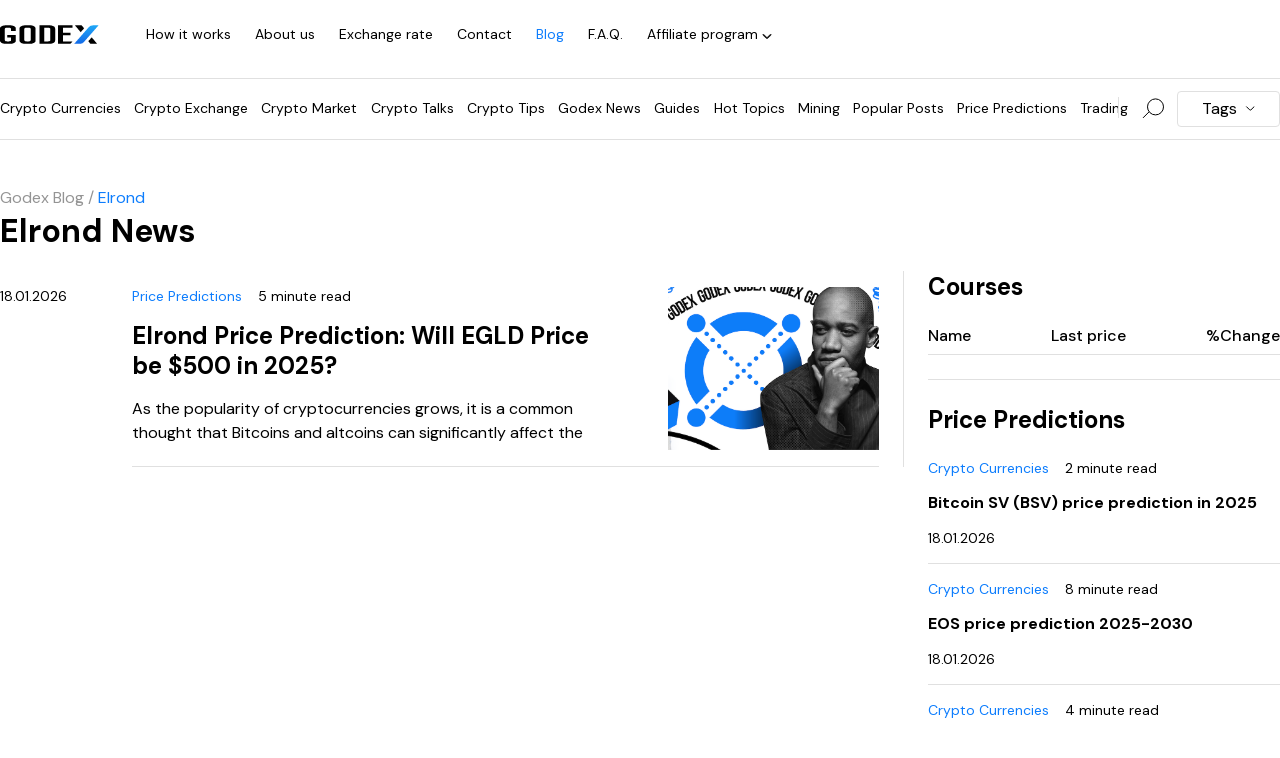

--- FILE ---
content_type: text/html; charset=UTF-8
request_url: https://godex.io/blog/tag/elrond
body_size: 17736
content:
<!doctype html><html lang="en-US"><head><meta charset="UTF-8"><meta name="viewport" content="width=device-width, initial-scale=1"><link rel="profile" href="https://gmpg.org/xfn/11"><link rel="preconnect" href="https://fonts.gstatic.com"><link href="https://fonts.googleapis.com/css2?family=DM+Sans:ital,wght@0,400;0,500;0,700;1,400;1,500;1,700&display=swap" rel="stylesheet"><link rel="preconnect" href="https://fonts.gstatic.com"><link href="https://fonts.googleapis.com/css2?family=Roboto+Mono:ital,wght@0,100;0,200;0,300;0,400;0,500;0,600;0,700;1,300&display=swap" rel="stylesheet"><link rel="icon" type="image/x-icon" href="https://godex.io/blog/wp-content/uploads/2020/04/favicon-32x32-1.png" />  <script>(function(w,d,s,l,i){w[l]=w[l]||[];w[l].push({'gtm.start':
	new Date().getTime(),event:'gtm.js'});var f=d.getElementsByTagName(s)[0],
	j=d.createElement(s),dl=l!='dataLayer'?'&l='+l:'';j.async=true;j.src=
	'https://www.googletagmanager.com/gtm.js?id='+i+dl;f.parentNode.insertBefore(j,f);
	})(window,document,'script','dataLayer','GTM-575F6PP');</script> <link media="all" href="https://godex.io/blog/wp-content/cache/autoptimize/css/autoptimize_7ead6dfc9b097fe27229c869789ad6ce.css" rel="stylesheet" /><title>Elrond News | Latest Updates &amp; News about Elrond - Godex Crypto Blog</title><meta name='robots' content='max-image-preview:large' /><meta name="description" content="Elrond News | Latest Updates &amp; News about Elrond - Godex Crypto Blog"/><meta name="robots" content="max-snippet:-1, max-image-preview:large, max-video-preview:-1"/><link rel="canonical" href="https://godex.io/blog/tag/elrond" /><meta property="og:locale" content="en_US" /><meta property="og:type" content="object" /><meta property="og:title" content="Elrond News | Latest Updates &amp; News about Elrond - Godex Crypto Blog" /><meta property="og:description" content="Elrond News | Latest Updates &amp; News about Elrond - Godex Crypto Blog" /><meta property="og:url" content="https://godex.io/blog/tag/elrond" /><meta property="og:site_name" content="Godex Crypto Blog" /><meta name="twitter:card" content="summary_large_image" /><meta name="twitter:description" content="Elrond News | Latest Updates &amp; News about Elrond - Godex Crypto Blog" /><meta name="twitter:title" content="Elrond News | Latest Updates &amp; News about Elrond - Godex Crypto Blog" /> <script type='application/ld+json' class='yoast-schema-graph yoast-schema-graph--main'>{"@context":"https://schema.org","@graph":[{"@type":"WebSite","@id":"https://godex.io/blog/#website","url":"https://godex.io/blog/","name":"Godex Crypto Blog","inLanguage":"en-US","description":"Blog","potentialAction":{"@type":"SearchAction","target":"https://godex.io/blog/?s={search_term_string}","query-input":"required name=search_term_string"}},{"@type":"CollectionPage","@id":"https://godex.io/blog/tag/elrond#webpage","url":"https://godex.io/blog/tag/elrond","name":"Elrond News | Latest Updates &amp; News about Elrond - Godex Crypto Blog","isPartOf":{"@id":"https://godex.io/blog/#website"},"inLanguage":"en-US","description":"Elrond News | Latest Updates & News about Elrond - Godex Crypto Blog"}]}</script> <link rel='dns-prefetch' href='//godex.io' /><link rel="alternate" type="application/rss+xml" title="Godex Crypto Blog &raquo; Feed" href="https://godex.io/blog/feed" /><link rel="alternate" type="application/rss+xml" title="Godex Crypto Blog &raquo; Comments Feed" href="https://godex.io/blog/comments/feed" /><link rel="alternate" type="application/rss+xml" title="Godex Crypto Blog &raquo; Elrond Tag Feed" href="https://godex.io/blog/tag/elrond/feed" /> <script>window._wpemojiSettings = {"baseUrl":"https:\/\/s.w.org\/images\/core\/emoji\/16.0.1\/72x72\/","ext":".png","svgUrl":"https:\/\/s.w.org\/images\/core\/emoji\/16.0.1\/svg\/","svgExt":".svg","source":{"concatemoji":"https:\/\/godex.io\/blog\/wp-includes\/js\/wp-emoji-release.min.js?ver=6.8.3"}};
/*! This file is auto-generated */
!function(s,n){var o,i,e;function c(e){try{var t={supportTests:e,timestamp:(new Date).valueOf()};sessionStorage.setItem(o,JSON.stringify(t))}catch(e){}}function p(e,t,n){e.clearRect(0,0,e.canvas.width,e.canvas.height),e.fillText(t,0,0);var t=new Uint32Array(e.getImageData(0,0,e.canvas.width,e.canvas.height).data),a=(e.clearRect(0,0,e.canvas.width,e.canvas.height),e.fillText(n,0,0),new Uint32Array(e.getImageData(0,0,e.canvas.width,e.canvas.height).data));return t.every(function(e,t){return e===a[t]})}function u(e,t){e.clearRect(0,0,e.canvas.width,e.canvas.height),e.fillText(t,0,0);for(var n=e.getImageData(16,16,1,1),a=0;a<n.data.length;a++)if(0!==n.data[a])return!1;return!0}function f(e,t,n,a){switch(t){case"flag":return n(e,"\ud83c\udff3\ufe0f\u200d\u26a7\ufe0f","\ud83c\udff3\ufe0f\u200b\u26a7\ufe0f")?!1:!n(e,"\ud83c\udde8\ud83c\uddf6","\ud83c\udde8\u200b\ud83c\uddf6")&&!n(e,"\ud83c\udff4\udb40\udc67\udb40\udc62\udb40\udc65\udb40\udc6e\udb40\udc67\udb40\udc7f","\ud83c\udff4\u200b\udb40\udc67\u200b\udb40\udc62\u200b\udb40\udc65\u200b\udb40\udc6e\u200b\udb40\udc67\u200b\udb40\udc7f");case"emoji":return!a(e,"\ud83e\udedf")}return!1}function g(e,t,n,a){var r="undefined"!=typeof WorkerGlobalScope&&self instanceof WorkerGlobalScope?new OffscreenCanvas(300,150):s.createElement("canvas"),o=r.getContext("2d",{willReadFrequently:!0}),i=(o.textBaseline="top",o.font="600 32px Arial",{});return e.forEach(function(e){i[e]=t(o,e,n,a)}),i}function t(e){var t=s.createElement("script");t.src=e,t.defer=!0,s.head.appendChild(t)}"undefined"!=typeof Promise&&(o="wpEmojiSettingsSupports",i=["flag","emoji"],n.supports={everything:!0,everythingExceptFlag:!0},e=new Promise(function(e){s.addEventListener("DOMContentLoaded",e,{once:!0})}),new Promise(function(t){var n=function(){try{var e=JSON.parse(sessionStorage.getItem(o));if("object"==typeof e&&"number"==typeof e.timestamp&&(new Date).valueOf()<e.timestamp+604800&&"object"==typeof e.supportTests)return e.supportTests}catch(e){}return null}();if(!n){if("undefined"!=typeof Worker&&"undefined"!=typeof OffscreenCanvas&&"undefined"!=typeof URL&&URL.createObjectURL&&"undefined"!=typeof Blob)try{var e="postMessage("+g.toString()+"("+[JSON.stringify(i),f.toString(),p.toString(),u.toString()].join(",")+"));",a=new Blob([e],{type:"text/javascript"}),r=new Worker(URL.createObjectURL(a),{name:"wpTestEmojiSupports"});return void(r.onmessage=function(e){c(n=e.data),r.terminate(),t(n)})}catch(e){}c(n=g(i,f,p,u))}t(n)}).then(function(e){for(var t in e)n.supports[t]=e[t],n.supports.everything=n.supports.everything&&n.supports[t],"flag"!==t&&(n.supports.everythingExceptFlag=n.supports.everythingExceptFlag&&n.supports[t]);n.supports.everythingExceptFlag=n.supports.everythingExceptFlag&&!n.supports.flag,n.DOMReady=!1,n.readyCallback=function(){n.DOMReady=!0}}).then(function(){return e}).then(function(){var e;n.supports.everything||(n.readyCallback(),(e=n.source||{}).concatemoji?t(e.concatemoji):e.wpemoji&&e.twemoji&&(t(e.twemoji),t(e.wpemoji)))}))}((window,document),window._wpemojiSettings);</script> <script src="https://godex.io/blog/wp-includes/js/jquery/jquery.min.js?ver=3.7.1" id="jquery-core-js"></script> <link rel="https://api.w.org/" href="https://godex.io/blog/wp-json/" /><link rel="alternate" title="JSON" type="application/json" href="https://godex.io/blog/wp-json/wp/v2/tags/1860" /><link rel="EditURI" type="application/rsd+xml" title="RSD" href="https://godex.io/blog/xmlrpc.php?rsd" /><meta name="generator" content="WordPress 6.8.3" /> <script data-cfasync="false">window.a2a_config=window.a2a_config||{};a2a_config.callbacks=[];a2a_config.overlays=[];a2a_config.templates={};
(function(d,s,a,b){a=d.createElement(s);b=d.getElementsByTagName(s)[0];a.async=1;a.src="https://static.addtoany.com/menu/page.js";b.parentNode.insertBefore(a,b);})(document,"script");</script> <link rel="icon" href="https://godex.io/blog/wp-content/uploads/2020/04/cropped-favicon-32x32-1-32x32.png" sizes="32x32" /><link rel="icon" href="https://godex.io/blog/wp-content/uploads/2020/04/cropped-favicon-32x32-1-192x192.png" sizes="192x192" /><link rel="apple-touch-icon" href="https://godex.io/blog/wp-content/uploads/2020/04/cropped-favicon-32x32-1-180x180.png" /><meta name="msapplication-TileImage" content="https://godex.io/blog/wp-content/uploads/2020/04/cropped-favicon-32x32-1-270x270.png" /></head><body> <noscript><iframe src="https://www.googletagmanager.com/ns.html?id=GTM-575F6PP"
height="0" width="0" style="display:none;visibility:hidden"></iframe></noscript><header class="block_header"><div class="header_top"><div class="header_top_wrapper"> <a target="_blank" href="https://godex.io"><img src="https://godex.io/blog/wp-content/uploads/2022/04/Logo.svg" alt=""></a> <a target="_blank" href="https://godex.io/how-it-works ">How it works</a> <a target="_blank" href="https://godex.io/about-us">About us</a> <a target="_blank" href="https://godex.io/exchange-rate">Exchange rate</a> <a target="_blank" href="https://godex.io/contact">Contact</a> <a class="header_top_wrapper_active" href="https://godex.io/blog">Blog</a> <a target="_blank" href="https://godex.io/faq">F.A.Q.</a><div class="header_top_dropdown"><p> Affiliate program <span> <svg width="10" height="5" viewBox="0 0 10 5" fill="none" xmlns="http://www.w3.org/2000/svg"> <path d="M1.65226 4.60535L1.65244 4.60518L4.9963 1.4736L8.3469 4.60535C8.55324 4.79822 8.88167 4.79822 9.08802 4.60535C9.30399 4.40347 9.30399 4.06835 9.08802 3.86647L5.37359 0.394653C5.26965 0.297507 5.13871 0.25 5.00303 0.25C4.87734 0.25 4.73852 0.295527 4.63246 0.394654L0.920364 3.8643C0.694691 4.06603 0.69486 4.40319 0.911143 4.60535C1.11749 4.79822 1.44591 4.79822 1.65226 4.60535Z" fill="#000" stroke="#000" stroke-width="0.5"/> </svg> </span><div class="header_top_dropdown_child"> <a target="_blank" href="https://godex.io/affiliate-program">For Personal</a> <a target="_blank" href="https://godex.io/b2b">For Business</a></div></p></div></div> <a class="mobile_logo" href="https://godex.io"> <svg width="24" height="24" viewBox="0 0 24 24" fill="none" xmlns="http://www.w3.org/2000/svg"> <path fill-rule="evenodd" clip-rule="evenodd" d="M8.68628 0H5C2.23853 0 0 2.23877 0 5V14.3022L8.68628 0ZM15.3137 24L24 9.69775V19C24 21.7612 21.7615 24 19 24H15.3137Z" fill="black"/> <path d="M24 0H17.6156C15.8957 0 14.2782 0.805552 13.2582 2.17011L0 24H6.3844C8.10427 24 9.72176 23.1944 10.7418 21.8299L24 0Z" fill="url(#paint0_linear_18284_91370)"/> <defs> <linearGradient id="paint0_linear_18284_91370" x1="21.9963" y1="-7.38462" x2="21.9963" y2="25.8462" gradientUnits="userSpaceOnUse"> <stop stop-color="#24BEFC"/> <stop offset="1" stop-color="#1265E7"/> </linearGradient> </defs> </svg> </a><div class="header_sub-wrapper"><div class="header_mobile-menu"> <span>MENU</span> <svg id="unactive-btn" width="16" height="16" viewBox="0 0 16 16" fill="none" xmlns="http://www.w3.org/2000/svg"> <circle cx="1.6" cy="1.6" r="1.6" fill="#0D7DFD"/> <circle cx="7.99844" cy="1.6" r="1.6" fill="#0D7DFD"/> <circle cx="14.4008" cy="1.6" r="1.6" fill="#0D7DFD"/> <circle cx="1.6" cy="8.00002" r="1.6" fill="#0D7DFD"/> <circle cx="7.99844" cy="8.00002" r="1.6" fill="#0D7DFD"/> <circle cx="14.4008" cy="8.00002" r="1.6" fill="#0D7DFD"/> <circle cx="1.6" cy="14.4" r="1.6" fill="#0D7DFD"/> <circle cx="7.99844" cy="14.4" r="1.6" fill="#0D7DFD"/> <circle cx="14.4008" cy="14.4" r="1.6" fill="#0D7DFD"/> </svg> <svg id="active-btn" width="14" height="14" viewBox="0 0 14 14" fill="none" xmlns="http://www.w3.org/2000/svg"> <path d="M11.9589 1.35355L1.35235 11.9602C1.15708 12.1554 1.15708 12.472 1.35235 12.6673C1.54761 12.8625 1.86419 12.8625 2.05945 12.6673L12.6661 2.06066C12.8613 1.8654 12.8613 1.54882 12.6661 1.35355C12.4708 1.15829 12.1542 1.15829 11.9589 1.35355Z" stroke="#0D7DFD"/> <path d="M2.37308 1.35355L12.9797 11.9602C13.1749 12.1554 13.1749 12.472 12.9797 12.6673C12.7844 12.8625 12.4678 12.8625 12.2726 12.6673L1.66598 2.06066C1.47072 1.8654 1.47072 1.54882 1.66598 1.35355C1.86124 1.15829 2.17782 1.15829 2.37308 1.35355Z" stroke="#0D7DFD"/> </svg></div></div></div><nav class="header_navigation"><ul><li><a class="" href="https://godex.io/blog/category/crypto-currencies">Crypto Currencies</a></li><li><a class="" href="https://godex.io/blog/category/crypto-exchange">Crypto Exchange</a></li><li><a class="" href="https://godex.io/blog/category/crypto-market">Crypto Market</a></li><li><a class="" href="https://godex.io/blog/category/crypto-talks">Crypto Talks</a></li><li><a class="" href="https://godex.io/blog/category/crypto-tips">Crypto Tips</a></li><li><a class="" href="https://godex.io/blog/category/godex-news">Godex News</a></li><li><a class="" href="https://godex.io/blog/category/guides">Guides</a></li><li><a class="" href="https://godex.io/blog/category/hot-topics">Hot Topics</a></li><li><a class="" href="https://godex.io/blog/category/crypto-mining">Mining</a></li><li><a class="" href="https://godex.io/blog/category/popular-posts">Popular Posts</a></li><li><a class="" href="https://godex.io/blog/category/price-predictions">Price Predictions</a></li><li><a class="" href="https://godex.io/blog/category/trading">Trading</a></li><div class="header_articles_mobile"><p class="header_articles_mobile_title"> <span> Elrond </span> <svg width="10" height="5" viewBox="0 0 10 5" fill="none" xmlns="http://www.w3.org/2000/svg"> <path d="M8.34774 0.394654L8.34756 0.394821L5.0037 3.5264L1.6531 0.394654C1.44676 0.201782 1.11833 0.201782 0.911985 0.394654C0.696005 0.596527 0.696005 0.931654 0.911985 1.13353L4.62642 4.60535C4.73035 4.70249 4.86129 4.75 4.99697 4.75C5.12266 4.75 5.26148 4.70447 5.36754 4.60535L9.07963 1.13571C9.30531 0.933979 9.30514 0.596812 9.08886 0.394654C8.88251 0.201782 8.55409 0.201782 8.34774 0.394654Z" fill="black" stroke="black" stroke-width="0.5"/> </svg></p></div><div class="header_searcher"> <svg width="22" height="21" viewBox="0 0 22 21" fill="none" xmlns="http://www.w3.org/2000/svg"> <circle r="8" transform="matrix(-1 0 0 1 13.5 9)" stroke="black"/> <path d="M7 14L1 20" stroke="black"/> </svg><div class="searcher-form_wrapper"><form role="search" method="get" id="searchform" action="https://godex.io/blog/" > <label class="screen-reader-text" for="s">Запрос для поиска:</label> <input type="text" placeholder="Search" value="" name="s" id="s" /> <input type="submit" id="searchsubmit" value=" " /> <svg width="22" height="20" viewBox="0 0 22 20" fill="none" xmlns="http://www.w3.org/2000/svg"> <circle r="8" transform="matrix(-1 0 0 1 13 8.5)" stroke="white"/> <path d="M6.5 13.5L0.5 19.5" stroke="white"/> </svg></form></div></div><div class="dropdown"> <span> Tags </span> <svg width="10" height="5" viewBox="0 0 10 5" fill="none" xmlns="http://www.w3.org/2000/svg"> <path d="M1.30078 0.5L4.59368 3.79289C4.9842 4.18342 5.61736 4.18342 6.00789 3.79289L9.30078 0.5"/> </svg></div></ul><div class="dropdown_list dropdown_list_desktop"> <a href='https://godex.io/blog/tag/aave' title='Aave Tag' class='aave'>Aave</a><a href='https://godex.io/blog/tag/aave-token' title='Aave token Tag' class='aave-token'>Aave token</a><a href='https://godex.io/blog/tag/ada' title='ADA Tag' class='ada'>ADA</a><a href='https://godex.io/blog/tag/affiliate-program' title='Affiliate Program Tag' class='affiliate-program'>Affiliate Program</a><a href='https://godex.io/blog/tag/ai-cryptocurrencies' title='AI Cryptocurrencies Tag' class='ai-cryptocurrencies'>AI Cryptocurrencies</a><a href='https://godex.io/blog/tag/alchemy-pay' title='Alchemy Pay Tag' class='alchemy-pay'>Alchemy Pay</a><a href='https://godex.io/blog/tag/algorand' title='Algorand Tag' class='algorand'>Algorand</a><a href='https://godex.io/blog/tag/alt-season' title='Alt season Tag' class='alt-season'>Alt season</a><a href='https://godex.io/blog/tag/altcoin' title='Altcoin Tag' class='altcoin'>Altcoin</a><a href='https://godex.io/blog/tag/altcoin-prices' title='Altcoin prices Tag' class='altcoin-prices'>Altcoin prices</a><a href='https://godex.io/blog/tag/amp' title='AMP Tag' class='amp'>AMP</a><a href='https://godex.io/blog/tag/analysis-in-trading' title='Analysis in Trading Tag' class='analysis-in-trading'>Analysis in Trading</a><a href='https://godex.io/blog/tag/android-mining' title='Android Mining Tag' class='android-mining'>Android Mining</a><a href='https://godex.io/blog/tag/ankr' title='ANKR Tag' class='ankr'>ANKR</a><a href='https://godex.io/blog/tag/anonymity' title='Anonymity Tag' class='anonymity'>Anonymity</a><a href='https://godex.io/blog/tag/anonymous-exchange' title='Anonymous Exchange Tag' class='anonymous-exchange'>Anonymous Exchange</a><a href='https://godex.io/blog/tag/ape' title='APE Tag' class='ape'>APE</a><a href='https://godex.io/blog/tag/ape-coin' title='Ape coin Tag' class='ape-coin'>Ape coin</a><a href='https://godex.io/blog/tag/apecoin' title='Apecoin Tag' class='apecoin'>Apecoin</a><a href='https://godex.io/blog/tag/aptos-price' title='Aptos price Tag' class='aptos-price'>Aptos price</a><a href='https://godex.io/blog/tag/ardor' title='Ardor Tag' class='ardor'>Ardor</a><a href='https://godex.io/blog/tag/ariva' title='Ariva Tag' class='ariva'>Ariva</a><a href='https://godex.io/blog/tag/atom' title='ATOM Tag' class='atom'>ATOM</a><a href='https://godex.io/blog/tag/atomic' title='Atomic Tag' class='atomic'>Atomic</a><a href='https://godex.io/blog/tag/atomic-swap' title='Atomic Swap Tag' class='atomic-swap'>Atomic Swap</a><a href='https://godex.io/blog/tag/augur' title='Augur Tag' class='augur'>Augur</a><a href='https://godex.io/blog/tag/avalanche' title='Avalanche Tag' class='avalanche'>Avalanche</a><a href='https://godex.io/blog/tag/avax' title='AVAX Tag' class='avax'>AVAX</a><a href='https://godex.io/blog/tag/axie' title='Axie Tag' class='axie'>Axie</a><a href='https://godex.io/blog/tag/bat' title='BAT Tag' class='bat'>BAT</a><a href='https://godex.io/blog/tag/bch' title='BCH Tag' class='bch'>BCH</a><a href='https://godex.io/blog/tag/beam-price' title='Beam price Tag' class='beam-price'>Beam price</a><a href='https://godex.io/blog/tag/bear-market' title='Bear Market Tag' class='bear-market'>Bear Market</a><a href='https://godex.io/blog/tag/bep20' title='BEP20 Tag' class='bep20'>BEP20</a><a href='https://godex.io/blog/tag/best-altcoins' title='Best Altcoins Tag' class='best-altcoins'>Best Altcoins</a><a href='https://godex.io/blog/tag/binance-chain' title='Binance Chain Tag' class='binance-chain'>Binance Chain</a><a href='https://godex.io/blog/tag/binance-coin' title='Binance coin Tag' class='binance-coin'>Binance coin</a><a href='https://godex.io/blog/tag/bitbox' title='BitBox Tag' class='bitbox'>BitBox</a><a href='https://godex.io/blog/tag/bitcoin' title='Bitcoin Tag' class='bitcoin'>Bitcoin</a><a href='https://godex.io/blog/tag/bitcoin-cash' title='Bitcoin Cash Tag' class='bitcoin-cash'>Bitcoin Cash</a><a href='https://godex.io/blog/tag/bitcoin-conversion' title='Bitcoin Conversion Tag' class='bitcoin-conversion'>Bitcoin Conversion</a><a href='https://godex.io/blog/tag/bitcoin-gold' title='Bitcoin Gold Tag' class='bitcoin-gold'>Bitcoin Gold</a><a href='https://godex.io/blog/tag/bitcoin-halving' title='Bitcoin Halving Tag' class='bitcoin-halving'>Bitcoin Halving</a><a href='https://godex.io/blog/tag/bitcoin-mining' title='Bitcoin Mining Tag' class='bitcoin-mining'>Bitcoin Mining</a><a href='https://godex.io/blog/tag/bitcoin-price' title='Bitcoin price Tag' class='bitcoin-price'>Bitcoin price</a><a href='https://godex.io/blog/tag/bitcoin-sv' title='Bitcoin SV Tag' class='bitcoin-sv'>Bitcoin SV</a><a href='https://godex.io/blog/tag/bitcoin-wallet' title='Bitcoin Wallet Tag' class='bitcoin-wallet'>Bitcoin Wallet</a><a href='https://godex.io/blog/tag/bittorrent' title='Bittorrent Tag' class='bittorrent'>Bittorrent</a><a href='https://godex.io/blog/tag/blockchain' title='Blockchain Tag' class='blockchain'>Blockchain</a><a href='https://godex.io/blog/tag/blockchain-meaning' title='blockchain meaning Tag' class='blockchain-meaning'>blockchain meaning</a><a href='https://godex.io/blog/tag/brc-20' title='BRC-20 Tag' class='brc-20'>BRC-20</a><a href='https://godex.io/blog/tag/bsv' title='BSV Tag' class='bsv'>BSV</a><a href='https://godex.io/blog/tag/btc' title='BTC Tag' class='btc'>BTC</a><a href='https://godex.io/blog/tag/btc-for-beginners' title='BTC for beginners Tag' class='btc-for-beginners'>BTC for beginners</a><a href='https://godex.io/blog/tag/btc-mining' title='BTC Mining Tag' class='btc-mining'>BTC Mining</a><a href='https://godex.io/blog/tag/btg' title='BTG Tag' class='btg'>BTG</a><a href='https://godex.io/blog/tag/buy-crypto' title='Buy Crypto Tag' class='buy-crypto'>Buy Crypto</a><a href='https://godex.io/blog/tag/buy-with-btc' title='Buy with BTC Tag' class='buy-with-btc'>Buy with BTC</a><a href='https://godex.io/blog/tag/bytecoin' title='Bytecoin Tag' class='bytecoin'>Bytecoin</a><a href='https://godex.io/blog/tag/cake' title='Cake Tag' class='cake'>Cake</a><a href='https://godex.io/blog/tag/cardano' title='Cardano Tag' class='cardano'>Cardano</a><a href='https://godex.io/blog/tag/cartesi-price' title='Cartesi price Tag' class='cartesi-price'>Cartesi price</a><a href='https://godex.io/blog/tag/cbdc' title='CBDC Tag' class='cbdc'>CBDC</a><a href='https://godex.io/blog/tag/chainlink' title='Chainlink Tag' class='chainlink'>Chainlink</a><a href='https://godex.io/blog/tag/chairlink' title='Chairlink Tag' class='chairlink'>Chairlink</a><a href='https://godex.io/blog/tag/cheap-coins' title='Cheap coins Tag' class='cheap-coins'>Cheap coins</a><a href='https://godex.io/blog/tag/cheap-crypto' title='Cheap crypto Tag' class='cheap-crypto'>Cheap crypto</a><a href='https://godex.io/blog/tag/chia' title='Chia Tag' class='chia'>Chia</a><a href='https://godex.io/blog/tag/civic' title='CIVIC Tag' class='civic'>CIVIC</a><a href='https://godex.io/blog/tag/cloud-mining' title='Cloud Mining Tag' class='cloud-mining'>Cloud Mining</a><a href='https://godex.io/blog/tag/coin' title='Coin Tag' class='coin'>Coin</a><a href='https://godex.io/blog/tag/cold-wallet' title='Cold Wallet Tag' class='cold-wallet'>Cold Wallet</a><a href='https://godex.io/blog/tag/contentos' title='Contentos Tag' class='contentos'>Contentos</a><a href='https://godex.io/blog/tag/cosmos' title='Cosmos Tag' class='cosmos'>Cosmos</a><a href='https://godex.io/blog/tag/cronos' title='Cronos Tag' class='cronos'>Cronos</a><a href='https://godex.io/blog/tag/crypto-2025' title='Crypto 2025 Tag' class='crypto-2025'>Crypto 2025</a><a href='https://godex.io/blog/tag/crypto-affiliate' title='Crypto Affiliate Tag' class='crypto-affiliate'>Crypto Affiliate</a><a href='https://godex.io/blog/tag/crypto-airdrop' title='Crypto Airdrop Tag' class='crypto-airdrop'>Crypto Airdrop</a><a href='https://godex.io/blog/tag/crypto-card' title='Crypto Card Tag' class='crypto-card'>Crypto Card</a><a href='https://godex.io/blog/tag/crypto-channel' title='Crypto channel Tag' class='crypto-channel'>Crypto channel</a><a href='https://godex.io/blog/tag/crypto-coin' title='Crypto coin Tag' class='crypto-coin'>Crypto coin</a><a href='https://godex.io/blog/tag/crypto-coins' title='Crypto Coins Tag' class='crypto-coins'>Crypto Coins</a><a href='https://godex.io/blog/tag/crypto-credit-card' title='Crypto Credit Card Tag' class='crypto-credit-card'>Crypto Credit Card</a><a href='https://godex.io/blog/tag/crypto-debit-card' title='Crypto Debit Card Tag' class='crypto-debit-card'>Crypto Debit Card</a><a href='https://godex.io/blog/tag/crypto-dictionary' title='Crypto Dictionary Tag' class='crypto-dictionary'>Crypto Dictionary</a><a href='https://godex.io/blog/tag/crypto-digest' title='Crypto Digest Tag' class='crypto-digest'>Crypto Digest</a><a href='https://godex.io/blog/tag/crypto-exchange' title='Crypto Exchange Tag' class='crypto-exchange'>Crypto Exchange</a><a href='https://godex.io/blog/tag/crypto-exchanges' title='Crypto Exchanges Tag' class='crypto-exchanges'>Crypto Exchanges</a><a href='https://godex.io/blog/tag/crypto-exchanging' title='Crypto Exchanging Tag' class='crypto-exchanging'>Crypto Exchanging</a><a href='https://godex.io/blog/tag/crypto-experts' title='Crypto Experts Tag' class='crypto-experts'>Crypto Experts</a><a href='https://godex.io/blog/tag/crypto-explained' title='Crypto Explained Tag' class='crypto-explained'>Crypto Explained</a><a href='https://godex.io/blog/tag/crypto-faucets' title='Crypto Faucets Tag' class='crypto-faucets'>Crypto Faucets</a><a href='https://godex.io/blog/tag/crypto-fork' title='Crypto Fork Tag' class='crypto-fork'>Crypto Fork</a><a href='https://godex.io/blog/tag/crypto-funds' title='Crypto Funds Tag' class='crypto-funds'>Crypto Funds</a><a href='https://godex.io/blog/tag/crypto-gift' title='Crypto gift Tag' class='crypto-gift'>Crypto gift</a><a href='https://godex.io/blog/tag/crypto-guide' title='Crypto Guide Tag' class='crypto-guide'>Crypto Guide</a><a href='https://godex.io/blog/tag/crypto-guides' title='Crypto Guides Tag' class='crypto-guides'>Crypto Guides</a><a href='https://godex.io/blog/tag/crypto-holders' title='Crypto Holders Tag' class='crypto-holders'>Crypto Holders</a><a href='https://godex.io/blog/tag/crypto-influencers' title='Crypto Influencers Tag' class='crypto-influencers'>Crypto Influencers</a><a href='https://godex.io/blog/tag/crypto-investing' title='Crypto investing Tag' class='crypto-investing'>Crypto investing</a><a href='https://godex.io/blog/tag/crypto-investment' title='Crypto Investment Tag' class='crypto-investment'>Crypto Investment</a><a href='https://godex.io/blog/tag/crypto-investor' title='Crypto Investor Tag' class='crypto-investor'>Crypto Investor</a><a href='https://godex.io/blog/tag/crypto-key' title='Crypto Key Tag' class='crypto-key'>Crypto Key</a><a href='https://godex.io/blog/tag/crypto-lending' title='Crypto Lending Tag' class='crypto-lending'>Crypto Lending</a><a href='https://godex.io/blog/tag/crypto-listing' title='Crypto Listing Tag' class='crypto-listing'>Crypto Listing</a><a href='https://godex.io/blog/tag/crypto-long' title='Crypto Long Tag' class='crypto-long'>Crypto Long</a><a href='https://godex.io/blog/tag/crypto-lovers' title='Crypto lovers Tag' class='crypto-lovers'>Crypto lovers</a><a href='https://godex.io/blog/tag/crypto-makers' title='Crypto Makers Tag' class='crypto-makers'>Crypto Makers</a><a href='https://godex.io/blog/tag/crypto-market' title='Crypto Market Tag' class='crypto-market'>Crypto Market</a><a href='https://godex.io/blog/tag/crypto-market-cap' title='Crypto Market Cap Tag' class='crypto-market-cap'>Crypto Market Cap</a><a href='https://godex.io/blog/tag/crypto-media' title='Crypto media Tag' class='crypto-media'>Crypto media</a><a href='https://godex.io/blog/tag/crypto-meme' title='Crypto Meme Tag' class='crypto-meme'>Crypto Meme</a><a href='https://godex.io/blog/tag/crypto-mining' title='Crypto Mining Tag' class='crypto-mining'>Crypto Mining</a><a href='https://godex.io/blog/tag/crypto-opinion-leaders' title='Crypto Opinion Leaders Tag' class='crypto-opinion-leaders'>Crypto Opinion Leaders</a><a href='https://godex.io/blog/tag/crypto-politics' title='Crypto Politics Tag' class='crypto-politics'>Crypto Politics</a><a href='https://godex.io/blog/tag/crypto-prediction' title='Crypto Prediction Tag' class='crypto-prediction'>Crypto Prediction</a><a href='https://godex.io/blog/tag/crypto-price' title='Crypto Price Tag' class='crypto-price'>Crypto Price</a><a href='https://godex.io/blog/tag/crypto-privacy' title='Crypto Privacy Tag' class='crypto-privacy'>Crypto Privacy</a><a href='https://godex.io/blog/tag/crypto-profit' title='Crypto Profit Tag' class='crypto-profit'>Crypto Profit</a><a href='https://godex.io/blog/tag/crypto-regulations' title='Crypto Regulations Tag' class='crypto-regulations'>Crypto Regulations</a><a href='https://godex.io/blog/tag/crypto-safety' title='Crypto Safety Tag' class='crypto-safety'>Crypto Safety</a><a href='https://godex.io/blog/tag/crypto-scams' title='Crypto Scams Tag' class='crypto-scams'>Crypto Scams</a><a href='https://godex.io/blog/tag/crypto-security' title='Crypto Security Tag' class='crypto-security'>Crypto Security</a><a href='https://godex.io/blog/tag/crypto-short' title='Crypto Short Tag' class='crypto-short'>Crypto Short</a><a href='https://godex.io/blog/tag/crypto-shorting' title='Crypto Shorting Tag' class='crypto-shorting'>Crypto Shorting</a><a href='https://godex.io/blog/tag/crypto-slang' title='Crypto Slang Tag' class='crypto-slang'>Crypto Slang</a><a href='https://godex.io/blog/tag/crypto-staking' title='Crypto Staking Tag' class='crypto-staking'>Crypto Staking</a><a href='https://godex.io/blog/tag/crypto-stocks' title='Crypto Stocks Tag' class='crypto-stocks'>Crypto Stocks</a><a href='https://godex.io/blog/tag/crypto-storage' title='Crypto Storage Tag' class='crypto-storage'>Crypto Storage</a><a href='https://godex.io/blog/tag/crypto-swap' title='Crypto Swap Tag' class='crypto-swap'>Crypto Swap</a><a href='https://godex.io/blog/tag/crypto-talks' title='Crypto Talks Tag' class='crypto-talks'>Crypto Talks</a><a href='https://godex.io/blog/tag/crypto-taxed' title='Crypto Taxed Tag' class='crypto-taxed'>Crypto Taxed</a><a href='https://godex.io/blog/tag/crypto-taxes' title='Crypto Taxes Tag' class='crypto-taxes'>Crypto Taxes</a><a href='https://godex.io/blog/tag/crypto-terms' title='Crypto Terms Tag' class='crypto-terms'>Crypto Terms</a><a href='https://godex.io/blog/tag/crypto-tips' title='Crypto Tips Tag' class='crypto-tips'>Crypto Tips</a><a href='https://godex.io/blog/tag/crypto-token' title='Crypto Token Tag' class='crypto-token'>Crypto Token</a><a href='https://godex.io/blog/tag/crypto-tokens' title='Crypto Tokens Tag' class='crypto-tokens'>Crypto Tokens</a><a href='https://godex.io/blog/tag/crypto-tops' title='Crypto Tops Tag' class='crypto-tops'>Crypto Tops</a><a href='https://godex.io/blog/tag/crypto-tracker' title='Crypto Tracker Tag' class='crypto-tracker'>Crypto Tracker</a><a href='https://godex.io/blog/tag/crypto-trade' title='Crypto Trade Tag' class='crypto-trade'>Crypto Trade</a><a href='https://godex.io/blog/tag/crypto-traders' title='Crypto Traders Tag' class='crypto-traders'>Crypto Traders</a><a href='https://godex.io/blog/tag/crypto-trading' title='Crypto Trading Tag' class='crypto-trading'>Crypto Trading</a><a href='https://godex.io/blog/tag/crypto-trading-bots' title='Crypto Trading Bots Tag' class='crypto-trading-bots'>Crypto Trading Bots</a><a href='https://godex.io/blog/tag/crypto-transactions' title='Crypto Transactions Tag' class='crypto-transactions'>Crypto Transactions</a><a href='https://godex.io/blog/tag/crypto-trends' title='Crypto Trends Tag' class='crypto-trends'>Crypto Trends</a><a href='https://godex.io/blog/tag/crypto-value' title='Crypto Value Tag' class='crypto-value'>Crypto Value</a><a href='https://godex.io/blog/tag/crypto-wallet' title='Crypto Wallet Tag' class='crypto-wallet'>Crypto Wallet</a><a href='https://godex.io/blog/tag/crypto-wallets' title='Crypto Wallets Tag' class='crypto-wallets'>Crypto Wallets</a><a href='https://godex.io/blog/tag/crypto-whale' title='Crypto Whale Tag' class='crypto-whale'>Crypto Whale</a><a href='https://godex.io/blog/tag/crypto-winter' title='Crypto winter Tag' class='crypto-winter'>Crypto winter</a><a href='https://godex.io/blog/tag/crypto-world' title='Crypto World Tag' class='crypto-world'>Crypto World</a><a href='https://godex.io/blog/tag/cryptocurrency' title='Cryptocurrency Tag' class='cryptocurrency'>Cryptocurrency</a><a href='https://godex.io/blog/tag/cryptocurrency-market' title='Cryptocurrency Market Tag' class='cryptocurrency-market'>Cryptocurrency Market</a><a href='https://godex.io/blog/tag/cryptocurrency-price' title='Cryptocurrency price Tag' class='cryptocurrency-price'>Cryptocurrency price</a><a href='https://godex.io/blog/tag/cryptocurrency-wallet' title='Cryptocurrency Wallet Tag' class='cryptocurrency-wallet'>Cryptocurrency Wallet</a><a href='https://godex.io/blog/tag/cryptography' title='Cryptography Tag' class='cryptography'>Cryptography</a><a href='https://godex.io/blog/tag/custodial-wallet' title='Custodial Wallet Tag' class='custodial-wallet'>Custodial Wallet</a><a href='https://godex.io/blog/tag/dai' title='DAI Tag' class='dai'>DAI</a><a href='https://godex.io/blog/tag/dash' title='Dash Tag' class='dash'>Dash</a><a href='https://godex.io/blog/tag/day-trading' title='Day Trading Tag' class='day-trading'>Day Trading</a><a href='https://godex.io/blog/tag/decentraland' title='Decentraland Tag' class='decentraland'>Decentraland</a><a href='https://godex.io/blog/tag/decentralization' title='Decentralization Tag' class='decentralization'>Decentralization</a><a href='https://godex.io/blog/tag/decentralized-cryptocurrency' title='Decentralized Cryptocurrency Tag' class='decentralized-cryptocurrency'>Decentralized Cryptocurrency</a><a href='https://godex.io/blog/tag/decentralized-exchange' title='Decentralized Exchange Tag' class='decentralized-exchange'>Decentralized Exchange</a><a href='https://godex.io/blog/tag/decentralized-finance' title='Decentralized Finance Tag' class='decentralized-finance'>Decentralized Finance</a><a href='https://godex.io/blog/tag/defi' title='DeFi Tag' class='defi'>DeFi</a><a href='https://godex.io/blog/tag/defi-coins' title='DeFi Coins Tag' class='defi-coins'>DeFi Coins</a><a href='https://godex.io/blog/tag/dent' title='Dent Tag' class='dent'>Dent</a><a href='https://godex.io/blog/tag/digibyte' title='Digibyte Tag' class='digibyte'>Digibyte</a><a href='https://godex.io/blog/tag/dogecoin' title='Dogecoin Tag' class='dogecoin'>Dogecoin</a><a href='https://godex.io/blog/tag/dogecoin-doge' title='Dogecoin. DOGE Tag' class='dogecoin-doge'>Dogecoin. DOGE</a><a href='https://godex.io/blog/tag/dogelon' title='Dogelon Tag' class='dogelon'>Dogelon</a><a href='https://godex.io/blog/tag/dogwifhat-price' title='Dogwifhat price Tag' class='dogwifhat-price'>Dogwifhat price</a><a href='https://godex.io/blog/tag/dot' title='DOT Tag' class='dot'>DOT</a><a href='https://godex.io/blog/tag/edge' title='Edge Tag' class='edge'>Edge</a><a href='https://godex.io/blog/tag/electroneum' title='Electroneum Tag' class='electroneum'>Electroneum</a><a href='https://godex.io/blog/tag/ellipsis' title='Ellipsis Tag' class='ellipsis'>Ellipsis</a><a href='https://godex.io/blog/tag/elon' title='ELON Tag' class='elon'>ELON</a><a href='https://godex.io/blog/tag/elrond' title='Elrond Tag' class='elrond'>Elrond</a><a href='https://godex.io/blog/tag/enigma' title='Enigma Tag' class='enigma'>Enigma</a><a href='https://godex.io/blog/tag/enjin' title='Enjin Tag' class='enjin'>Enjin</a><a href='https://godex.io/blog/tag/eos' title='EOS Tag' class='eos'>EOS</a><a href='https://godex.io/blog/tag/erc-20' title='ERC-20 Tag' class='erc-20'>ERC-20</a><a href='https://godex.io/blog/tag/erc20' title='ERC20 Tag' class='erc20'>ERC20</a><a href='https://godex.io/blog/tag/eth' title='ETH Tag' class='eth'>ETH</a><a href='https://godex.io/blog/tag/ethereum' title='Ethereum Tag' class='ethereum'>Ethereum</a><a href='https://godex.io/blog/tag/ethereum-2-0' title='Ethereum 2.0 Tag' class='ethereum-2-0'>Ethereum 2.0</a><a href='https://godex.io/blog/tag/ethereum-classic' title='Ethereum Classic Tag' class='ethereum-classic'>Ethereum Classic</a><a href='https://godex.io/blog/tag/ethereum-network' title='Ethereum network Tag' class='ethereum-network'>Ethereum network</a><a href='https://godex.io/blog/tag/ethereum-wallet' title='Ethereum wallet Tag' class='ethereum-wallet'>Ethereum wallet</a><a href='https://godex.io/blog/tag/etherlite' title='Etherlite Tag' class='etherlite'>Etherlite</a><a href='https://godex.io/blog/tag/etn' title='ETN Tag' class='etn'>ETN</a><a href='https://godex.io/blog/tag/evergrow' title='Evergrow Tag' class='evergrow'>Evergrow</a><a href='https://godex.io/blog/tag/exchange-rates' title='Exchange Rates Tag' class='exchange-rates'>Exchange Rates</a><a href='https://godex.io/blog/tag/exchange-spain' title='Exchange Spain Tag' class='exchange-spain'>Exchange Spain</a><a href='https://godex.io/blog/tag/exchanges-without-limits' title='Exchanges Without Limits Tag' class='exchanges-without-limits'>Exchanges Without Limits</a><a href='https://godex.io/blog/tag/fantom-price' title='Fantom price Tag' class='fantom-price'>Fantom price</a><a href='https://godex.io/blog/tag/fil' title='FIL Tag' class='fil'>FIL</a><a href='https://godex.io/blog/tag/filecoin' title='Filecoin Tag' class='filecoin'>Filecoin</a><a href='https://godex.io/blog/tag/firo' title='Firo Tag' class='firo'>Firo</a><a href='https://godex.io/blog/tag/flow-price' title='Flow Price Tag' class='flow-price'>Flow Price</a><a href='https://godex.io/blog/tag/free-crypto' title='Free Crypto Tag' class='free-crypto'>Free Crypto</a><a href='https://godex.io/blog/tag/gala' title='GALA Tag' class='gala'>GALA</a><a href='https://godex.io/blog/tag/gala-games' title='Gala Games Tag' class='gala-games'>Gala Games</a><a href='https://godex.io/blog/tag/gochain' title='Gochain Tag' class='gochain'>Gochain</a><a href='https://godex.io/blog/tag/godex-affiliate-program' title='Godex Affiliate Program Tag' class='godex-affiliate-program'>Godex Affiliate Program</a><a href='https://godex.io/blog/tag/godex-news' title='Godex News Tag' class='godex-news'>Godex News</a><a href='https://godex.io/blog/tag/gold-backed-cryptocurrencies' title='Gold-Backed Cryptocurrencies Tag' class='gold-backed-cryptocurrencies'>Gold-Backed Cryptocurrencies</a><a href='https://godex.io/blog/tag/graph' title='Graph Tag' class='graph'>Graph</a><a href='https://godex.io/blog/tag/grayscale' title='Grayscale Tag' class='grayscale'>Grayscale</a><a href='https://godex.io/blog/tag/grin' title='Grin Tag' class='grin'>Grin</a><a href='https://godex.io/blog/tag/guide' title='Guide Tag' class='guide'>Guide</a><a href='https://godex.io/blog/tag/hard-fork' title='Hard Fork Tag' class='hard-fork'>Hard Fork</a><a href='https://godex.io/blog/tag/hardware-wallets' title='Hardware Wallets Tag' class='hardware-wallets'>Hardware Wallets</a><a href='https://godex.io/blog/tag/hbar' title='HBAR Tag' class='hbar'>HBAR</a><a href='https://godex.io/blog/tag/hedera-hashgraph' title='Hedera Hashgraph Tag' class='hedera-hashgraph'>Hedera Hashgraph</a><a href='https://godex.io/blog/tag/helium-price' title='Helium Price Tag' class='helium-price'>Helium Price</a><a href='https://godex.io/blog/tag/hodl' title='HODL Tag' class='hodl'>HODL</a><a href='https://godex.io/blog/tag/hoge' title='Hoge Tag' class='hoge'>Hoge</a><a href='https://godex.io/blog/tag/holding' title='Holding Tag' class='holding'>Holding</a><a href='https://godex.io/blog/tag/holo' title='Holo Tag' class='holo'>Holo</a><a href='https://godex.io/blog/tag/hot-wallet' title='Hot Wallet Tag' class='hot-wallet'>Hot Wallet</a><a href='https://godex.io/blog/tag/ico' title='ICO Tag' class='ico'>ICO</a><a href='https://godex.io/blog/tag/icon' title='Icon Tag' class='icon'>Icon</a><a href='https://godex.io/blog/tag/icp-price' title='ICP Price Tag' class='icp-price'>ICP Price</a><a href='https://godex.io/blog/tag/icx' title='ICX Tag' class='icx'>ICX</a><a href='https://godex.io/blog/tag/india-crypto-exchange' title='India crypto exchange Tag' class='india-crypto-exchange'>India crypto exchange</a><a href='https://godex.io/blog/tag/instant-crypto-exchange' title='Instant Crypto Exchange Tag' class='instant-crypto-exchange'>Instant Crypto Exchange</a><a href='https://godex.io/blog/tag/interest-rate' title='interest rate Tag' class='interest-rate'>interest rate</a><a href='https://godex.io/blog/tag/ios-mining' title='iOS mining Tag' class='ios-mining'>iOS mining</a><a href='https://godex.io/blog/tag/iost' title='IOST Tag' class='iost'>IOST</a><a href='https://godex.io/blog/tag/iota' title='IOTA Tag' class='iota'>IOTA</a><a href='https://godex.io/blog/tag/iotex' title='IOTEX Tag' class='iotex'>IOTEX</a><a href='https://godex.io/blog/tag/iso-20022' title='ISO 20022 Tag' class='iso-20022'>ISO 20022</a><a href='https://godex.io/blog/tag/jasmy' title='Jasmy Tag' class='jasmy'>Jasmy</a><a href='https://godex.io/blog/tag/keep3rv1' title='Keep3rV1 Tag' class='keep3rv1'>Keep3rV1</a><a href='https://godex.io/blog/tag/kucoin' title='Kucoin Tag' class='kucoin'>Kucoin</a><a href='https://godex.io/blog/tag/kyc' title='KYC Tag' class='kyc'>KYC</a><a href='https://godex.io/blog/tag/ledger' title='Ledger Tag' class='ledger'>Ledger</a><a href='https://godex.io/blog/tag/leocoin' title='Leocoin Tag' class='leocoin'>Leocoin</a><a href='https://godex.io/blog/tag/linda' title='Linda Tag' class='linda'>Linda</a><a href='https://godex.io/blog/tag/lisk' title='Lisk Tag' class='lisk'>Lisk</a><a href='https://godex.io/blog/tag/litecoin' title='Litecoin Tag' class='litecoin'>Litecoin</a><a href='https://godex.io/blog/tag/litecoin-cash' title='Litecoin Cash Tag' class='litecoin-cash'>Litecoin Cash</a><a href='https://godex.io/blog/tag/long-term-portfolio' title='Long-Term Portfolio Tag' class='long-term-portfolio'>Long-Term Portfolio</a><a href='https://godex.io/blog/tag/ltc' title='LTC Tag' class='ltc'>LTC</a><a href='https://godex.io/blog/tag/luna' title='Luna Tag' class='luna'>Luna</a><a href='https://godex.io/blog/tag/masternode' title='Masternode Tag' class='masternode'>Masternode</a><a href='https://godex.io/blog/tag/meme-coin' title='Meme Coin Tag' class='meme-coin'>Meme Coin</a><a href='https://godex.io/blog/tag/meme-coins' title='Meme Coins Tag' class='meme-coins'>Meme Coins</a><a href='https://godex.io/blog/tag/meme-crypto' title='Meme Crypto Tag' class='meme-crypto'>Meme Crypto</a><a href='https://godex.io/blog/tag/metaverse' title='Metaverse Tag' class='metaverse'>Metaverse</a><a href='https://godex.io/blog/tag/metaverse-coins' title='Metaverse Coins Tag' class='metaverse-coins'>Metaverse Coins</a><a href='https://godex.io/blog/tag/metaverse-crypto' title='Metaverse Crypto Tag' class='metaverse-crypto'>Metaverse Crypto</a><a href='https://godex.io/blog/tag/mining' title='Mining Tag' class='mining'>Mining</a><a href='https://godex.io/blog/tag/mining-instruments' title='Mining Instruments Tag' class='mining-instruments'>Mining Instruments</a><a href='https://godex.io/blog/tag/mining-pools' title='Mining Pools Tag' class='mining-pools'>Mining Pools</a><a href='https://godex.io/blog/tag/mining-profitability' title='Mining profitability Tag' class='mining-profitability'>Mining profitability</a><a href='https://godex.io/blog/tag/mining-software' title='Mining software Tag' class='mining-software'>Mining software</a><a href='https://godex.io/blog/tag/monero' title='Monero Tag' class='monero'>Monero</a><a href='https://godex.io/blog/tag/moonpay' title='MoonPay Tag' class='moonpay'>MoonPay</a><a href='https://godex.io/blog/tag/nano' title='Nano Tag' class='nano'>Nano</a><a href='https://godex.io/blog/tag/neo' title='NEO Tag' class='neo'>NEO</a><a href='https://godex.io/blog/tag/new-crypto' title='New Crypto Tag' class='new-crypto'>New Crypto</a><a href='https://godex.io/blog/tag/nft' title='NFT Tag' class='nft'>NFT</a><a href='https://godex.io/blog/tag/nft-art' title='NFT Art Tag' class='nft-art'>NFT Art</a><a href='https://godex.io/blog/tag/nft-art-finance' title='NFT Art Finance Tag' class='nft-art-finance'>NFT Art Finance</a><a href='https://godex.io/blog/tag/nft-coin' title='NFT Coin Tag' class='nft-coin'>NFT Coin</a><a href='https://godex.io/blog/tag/nft-collecting' title='NFT Collecting Tag' class='nft-collecting'>NFT Collecting</a><a href='https://godex.io/blog/tag/nft-games' title='NFT Games Tag' class='nft-games'>NFT Games</a><a href='https://godex.io/blog/tag/nft-price' title='NFT price Tag' class='nft-price'>NFT price</a><a href='https://godex.io/blog/tag/nft-token' title='NFT Token Tag' class='nft-token'>NFT Token</a><a href='https://godex.io/blog/tag/nft-value' title='NFT Value Tag' class='nft-value'>NFT Value</a><a href='https://godex.io/blog/tag/no-kyc' title='No KYC Tag' class='no-kyc'>No KYC</a><a href='https://godex.io/blog/tag/no-kyc-exchange' title='No KYC exchange Tag' class='no-kyc-exchange'>No KYC exchange</a><a href='https://godex.io/blog/tag/non-custodial-wallet' title='Non-Custodial Wallet Tag' class='non-custodial-wallet'>Non-Custodial Wallet</a><a href='https://godex.io/blog/tag/ontology' title='ontology Tag' class='ontology'>ontology</a><a href='https://godex.io/blog/tag/orchid' title='Orchid Tag' class='orchid'>Orchid</a><a href='https://godex.io/blog/tag/otc-trading' title='OTC Trading Tag' class='otc-trading'>OTC Trading</a><a href='https://godex.io/blog/tag/p2p-trading' title='P2P trading Tag' class='p2p-trading'>P2P trading</a><a href='https://godex.io/blog/tag/pakistan-crypto-market' title='Pakistan Crypto Market Tag' class='pakistan-crypto-market'>Pakistan Crypto Market</a><a href='https://godex.io/blog/tag/passive-income' title='passive income Tag' class='passive-income'>passive income</a><a href='https://godex.io/blog/tag/payment-platform' title='Payment platform Tag' class='payment-platform'>Payment platform</a><a href='https://godex.io/blog/tag/pepe-coin' title='Pepe coin Tag' class='pepe-coin'>Pepe coin</a><a href='https://godex.io/blog/tag/pi-network' title='Pi network Tag' class='pi-network'>Pi network</a><a href='https://godex.io/blog/tag/pivx' title='Pivx Tag' class='pivx'>Pivx</a><a href='https://godex.io/blog/tag/polkadot' title='Polkadot Tag' class='polkadot'>Polkadot</a><a href='https://godex.io/blog/tag/polygon' title='Polygon Tag' class='polygon'>Polygon</a><a href='https://godex.io/blog/tag/potcoin' title='Potcoin Tag' class='potcoin'>Potcoin</a><a href='https://godex.io/blog/tag/price-1inch' title='Price 1inch Tag' class='price-1inch'>Price 1inch</a><a href='https://godex.io/blog/tag/price-prediction' title='Price Prediction Tag' class='price-prediction'>Price Prediction</a><a href='https://godex.io/blog/tag/price-predictions' title='Price Predictions Tag' class='price-predictions'>Price Predictions</a><a href='https://godex.io/blog/tag/private-coin' title='Private Coin Tag' class='private-coin'>Private Coin</a><a href='https://godex.io/blog/tag/private-key' title='Private Key Tag' class='private-key'>Private Key</a><a href='https://godex.io/blog/tag/proof-of-stake' title='Proof of stake Tag' class='proof-of-stake'>Proof of stake</a><a href='https://godex.io/blog/tag/pundi-x' title='Pundi X Tag' class='pundi-x'>Pundi X</a><a href='https://godex.io/blog/tag/qtum' title='Qtum Tag' class='qtum'>Qtum</a><a href='https://godex.io/blog/tag/quant' title='Quant Tag' class='quant'>Quant</a><a href='https://godex.io/blog/tag/ravencoin' title='Ravencoin Tag' class='ravencoin'>Ravencoin</a><a href='https://godex.io/blog/tag/reddcoin' title='Reddcoin Tag' class='reddcoin'>Reddcoin</a><a href='https://godex.io/blog/tag/rigs' title='rigs Tag' class='rigs'>rigs</a><a href='https://godex.io/blog/tag/ripple' title='Ripple Tag' class='ripple'>Ripple</a><a href='https://godex.io/blog/tag/safemoon' title='SafeMoon Tag' class='safemoon'>SafeMoon</a><a href='https://godex.io/blog/tag/safety' title='Safety Tag' class='safety'>Safety</a><a href='https://godex.io/blog/tag/sanshu-inu' title='Sanshu Inu Tag' class='sanshu-inu'>Sanshu Inu</a><a href='https://godex.io/blog/tag/screeners' title='Screeners Tag' class='screeners'>Screeners</a><a href='https://godex.io/blog/tag/sharding' title='sharding Tag' class='sharding'>sharding</a><a href='https://godex.io/blog/tag/shiba-inu' title='shiba inu Tag' class='shiba-inu'>shiba inu</a><a href='https://godex.io/blog/tag/shitcoins' title='Shitcoins Tag' class='shitcoins'>Shitcoins</a><a href='https://godex.io/blog/tag/siacoin' title='Siacoin Tag' class='siacoin'>Siacoin</a><a href='https://godex.io/blog/tag/smart-contact' title='Smart Contact Tag' class='smart-contact'>Smart Contact</a><a href='https://godex.io/blog/tag/snx' title='SNX Tag' class='snx'>SNX</a><a href='https://godex.io/blog/tag/soft-fork' title='Soft Fork Tag' class='soft-fork'>Soft Fork</a><a href='https://godex.io/blog/tag/software-wallets' title='Software Wallets Tag' class='software-wallets'>Software Wallets</a><a href='https://godex.io/blog/tag/solana' title='Solana Tag' class='solana'>Solana</a><a href='https://godex.io/blog/tag/sponge' title='SPONGE Tag' class='sponge'>SPONGE</a><a href='https://godex.io/blog/tag/stable-coin' title='Stable Coin Tag' class='stable-coin'>Stable Coin</a><a href='https://godex.io/blog/tag/stable-coins' title='Stable Coins Tag' class='stable-coins'>Stable Coins</a><a href='https://godex.io/blog/tag/stablecoin' title='Stablecoin Tag' class='stablecoin'>Stablecoin</a><a href='https://godex.io/blog/tag/stellar-lumens' title='Stellar Lumens Tag' class='stellar-lumens'>Stellar Lumens</a><a href='https://godex.io/blog/tag/stocks' title='Stocks Tag' class='stocks'>Stocks</a><a href='https://godex.io/blog/tag/stop-loss-order' title='Stop-loss order Tag' class='stop-loss-order'>Stop-loss order</a><a href='https://godex.io/blog/tag/storj' title='Storj Tag' class='storj'>Storj</a><a href='https://godex.io/blog/tag/stormx' title='StormX Tag' class='stormx'>StormX</a><a href='https://godex.io/blog/tag/supernet' title='Supernet Tag' class='supernet'>Supernet</a><a href='https://godex.io/blog/tag/sushiswap' title='SushiSwap Tag' class='sushiswap'>SushiSwap</a><a href='https://godex.io/blog/tag/swing-trading' title='Swing Trading Tag' class='swing-trading'>Swing Trading</a><a href='https://godex.io/blog/tag/synthetix' title='Synthetix Tag' class='synthetix'>Synthetix</a><a href='https://godex.io/blog/tag/telcoin' title='Telcoin Tag' class='telcoin'>Telcoin</a><a href='https://godex.io/blog/tag/telegram' title='Telegram Tag' class='telegram'>Telegram</a><a href='https://godex.io/blog/tag/tendermint' title='Tendermint Tag' class='tendermint'>Tendermint</a><a href='https://godex.io/blog/tag/terra' title='Terra Tag' class='terra'>Terra</a><a href='https://godex.io/blog/tag/tether' title='Tether Tag' class='tether'>Tether</a><a href='https://godex.io/blog/tag/tezos' title='Tezos Tag' class='tezos'>Tezos</a><a href='https://godex.io/blog/tag/theta' title='Theta Tag' class='theta'>Theta</a><a href='https://godex.io/blog/tag/token-value' title='Token Value Tag' class='token-value'>Token Value</a><a href='https://godex.io/blog/tag/tomo' title='TOMO Tag' class='tomo'>TOMO</a><a href='https://godex.io/blog/tag/tomochain' title='Tomochain Tag' class='tomochain'>Tomochain</a><a href='https://godex.io/blog/tag/tools' title='Tools Tag' class='tools'>Tools</a><a href='https://godex.io/blog/tag/tornado-cash' title='Tornado Cash Tag' class='tornado-cash'>Tornado Cash</a><a href='https://godex.io/blog/tag/trade-crypto' title='Trade Crypto Tag' class='trade-crypto'>Trade Crypto</a><a href='https://godex.io/blog/tag/trade-portfolio' title='Trade Portfolio Tag' class='trade-portfolio'>Trade Portfolio</a><a href='https://godex.io/blog/tag/trading-strategies' title='Trading strategies Tag' class='trading-strategies'>Trading strategies</a><a href='https://godex.io/blog/tag/transaction-fee' title='Transaction Fee Tag' class='transaction-fee'>Transaction Fee</a><a href='https://godex.io/blog/tag/transaction-time' title='Transaction Time Tag' class='transaction-time'>Transaction Time</a><a href='https://godex.io/blog/tag/trend-trading' title='Trend Trading Tag' class='trend-trading'>Trend Trading</a><a href='https://godex.io/blog/tag/trezor' title='Trezor Tag' class='trezor'>Trezor</a><a href='https://godex.io/blog/tag/trezor-nano' title='Trezor Nano Tag' class='trezor-nano'>Trezor Nano</a><a href='https://godex.io/blog/tag/trezor-wallet' title='Trezor Wallet Tag' class='trezor-wallet'>Trezor Wallet</a><a href='https://godex.io/blog/tag/tron' title='Tron Tag' class='tron'>Tron</a><a href='https://godex.io/blog/tag/tron-network' title='Tron network Tag' class='tron-network'>Tron network</a><a href='https://godex.io/blog/tag/trx' title='TRX Tag' class='trx'>TRX</a><a href='https://godex.io/blog/tag/uae-crypto-market' title='UAE crypto market Tag' class='uae-crypto-market'>UAE crypto market</a><a href='https://godex.io/blog/tag/uk-crypto-exchange' title='UK Crypto Exchange Tag' class='uk-crypto-exchange'>UK Crypto Exchange</a><a href='https://godex.io/blog/tag/uniswap' title='Uniswap Tag' class='uniswap'>Uniswap</a><a href='https://godex.io/blog/tag/us-crypto-echange' title='US Crypto echange Tag' class='us-crypto-echange'>US Crypto echange</a><a href='https://godex.io/blog/tag/usdc' title='USDC Tag' class='usdc'>USDC</a><a href='https://godex.io/blog/tag/usdt' title='USDT Tag' class='usdt'>USDT</a><a href='https://godex.io/blog/tag/usdt-network' title='USDT network Tag' class='usdt-network'>USDT network</a><a href='https://godex.io/blog/tag/vechain' title='Vechain Tag' class='vechain'>Vechain</a><a href='https://godex.io/blog/tag/verge' title='Verge Tag' class='verge'>Verge</a><a href='https://godex.io/blog/tag/vgx' title='VGX Tag' class='vgx'>VGX</a><a href='https://godex.io/blog/tag/voyager-token' title='Voyager Token Tag' class='voyager-token'>Voyager Token</a><a href='https://godex.io/blog/tag/wallets' title='Wallets Tag' class='wallets'>Wallets</a><a href='https://godex.io/blog/tag/web3' title='Web3 Tag' class='web3'>Web3</a><a href='https://godex.io/blog/tag/weth' title='WETH Tag' class='weth'>WETH</a><a href='https://godex.io/blog/tag/wrapped-bitcoin' title='Wrapped Bitcoin Tag' class='wrapped-bitcoin'>Wrapped Bitcoin</a><a href='https://godex.io/blog/tag/xdc' title='XDC Tag' class='xdc'>XDC</a><a href='https://godex.io/blog/tag/xmr' title='XMR Tag' class='xmr'>XMR</a><a href='https://godex.io/blog/tag/xrp' title='XRP Tag' class='xrp'>XRP</a><a href='https://godex.io/blog/tag/xyo' title='XYO Tag' class='xyo'>XYO</a><a href='https://godex.io/blog/tag/zcash' title='Zcash Tag' class='zcash'>Zcash</a><a href='https://godex.io/blog/tag/zcoin' title='Zcoin Tag' class='zcoin'>Zcoin</a><a href='https://godex.io/blog/tag/zilliqa' title='Zilliqa Tag' class='zilliqa'>Zilliqa</a><a href='https://godex.io/blog/tag/%d0%ba%d1%80%d0%b8%d0%bf%d1%82%d0%be-%d0%be%d0%b1%d0%bc%d0%b5%d0%bd%d0%bd%d0%b8%d0%ba' title='Крипто обменник Tag' class='%d0%ba%d1%80%d0%b8%d0%bf%d1%82%d0%be-%d0%be%d0%b1%d0%bc%d0%b5%d0%bd%d0%bd%d0%b8%d0%ba'>Крипто обменник</a><a href='https://godex.io/blog/tag/%d0%ba%d1%83%d0%bf%d0%b8%d1%82%d1%8c-%d0%ba%d1%80%d0%b8%d0%bf%d1%82%d1%83' title='купить крипту Tag' class='%d0%ba%d1%83%d0%bf%d0%b8%d1%82%d1%8c-%d0%ba%d1%80%d0%b8%d0%bf%d1%82%d1%83'>купить крипту</a><a href='https://godex.io/blog/tag/%d0%be%d0%b1%d0%bc%d0%b5%d0%bd%d1%8f%d1%82%d1%8c-%d0%ba%d1%80%d0%b8%d0%bf%d1%82%d1%83' title='обменять крипту Tag' class='%d0%be%d0%b1%d0%bc%d0%b5%d0%bd%d1%8f%d1%82%d1%8c-%d0%ba%d1%80%d0%b8%d0%bf%d1%82%d1%83'>обменять крипту</a></div></nav><nav class="header_mobile_nav"><ul><li><a class="" href="https://godex.io/blog/category/crypto-currencies">Crypto Currencies</a></li><li><a class="" href="https://godex.io/blog/category/crypto-exchange">Crypto Exchange</a></li><li><a class="" href="https://godex.io/blog/category/crypto-market">Crypto Market</a></li><li><a class="" href="https://godex.io/blog/category/crypto-talks">Crypto Talks</a></li><li><a class="" href="https://godex.io/blog/category/crypto-tips">Crypto Tips</a></li><li><a class="" href="https://godex.io/blog/category/godex-news">Godex News</a></li><li><a class="" href="https://godex.io/blog/category/guides">Guides</a></li><li><a class="" href="https://godex.io/blog/category/hot-topics">Hot Topics</a></li><li><a class="" href="https://godex.io/blog/category/crypto-mining">Mining</a></li><li><a class="" href="https://godex.io/blog/category/popular-posts">Popular Posts</a></li><li><a class="" href="https://godex.io/blog/category/price-predictions">Price Predictions</a></li><li><a class="" href="https://godex.io/blog/category/trading">Trading</a></li></ul></nav><div class="header_mobile_burger-menu"><ul><li><a target="_blank" href="https://godex.io/how-it-works ">How it works</a></li><li><a target="_blank" href="https://godex.io/about-us">About us</a></li><li><a target="_blank" href="https://godex.io/exchange-rate">Exchange rate</a></li><li><a target="_blank" href="https://godex.io/contact">Contact</a></li><li><a class="header_top_wrapper_active" href="https://godex.io/blog">Blog</a></li><li><a target="_blank" href="https://godex.io/faq">F.A.Q.</a></li><div class="header_mobile_burger-menu_dropdown"> Affiliate program <svg width="10" height="5" viewBox="0 0 10 5" fill="none" xmlns="http://www.w3.org/2000/svg"> <path d="M8.34774 0.394654L8.34756 0.394821L5.0037 3.5264L1.6531 0.394654C1.44676 0.201782 1.11833 0.201782 0.911985 0.394654C0.696005 0.596527 0.696005 0.931654 0.911985 1.13353L4.62642 4.60535C4.73035 4.70249 4.86129 4.75 4.99697 4.75C5.12266 4.75 5.26148 4.70447 5.36754 4.60535L9.07963 1.13571C9.30531 0.933979 9.30514 0.596812 9.08886 0.394654C8.88251 0.201782 8.55409 0.201782 8.34774 0.394654Z" fill="#101012" stroke="#101012" stroke-width="0.5"/> </svg></div><div class="header_mobile_burger-menu_dropdown_links"> <a target="_blank" href="https://godex.io/affiliate-program">For Personal</a> <a target="_blank" href="https://godex.io/b2b">For Business</a></div></ul><div class="header_mobile_burger-menu_social"><p>Follow us on social networks:</p><div class="header_mobile_burber_social_block"> <a rel="nofollow, noopener" target="_blank" href="https://www.facebook.com/godex.io/"> <svg width="20" height="20" viewBox="0 0 20 20" fill="none" xmlns="http://www.w3.org/2000/svg"> <path d="M20 3.33356C20 1.582 18.4187 0 16.6667 0H3.33333C1.58133 0 0 1.582 0 3.33356V16.6664C0 18.418 1.58133 20 3.33356 20H10V12.4444H7.55556V9.11111H10V7.81244C10 5.57267 11.6818 3.55556 13.75 3.55556H16.4444V6.88889H13.75C13.4551 6.88889 13.1111 7.24689 13.1111 7.78311V9.11111H16.4444V12.4444H13.1111V20H16.6667C18.4187 20 20 18.418 20 16.6664V3.33356Z" fill="black"/> </svg> </a> <a rel="nofollow, noopener" target="_blank" href="https://www.instagram.com/godex_io/"> <svg width="20" height="17" viewBox="0 0 20 17" fill="none" xmlns="http://www.w3.org/2000/svg"> <path d="M20 2.00617C19.2648 2.34696 18.4735 2.57683 17.6433 2.6797C18.491 2.15053 19.1409 1.31233 19.4475 0.312419C18.6546 0.803062 17.7768 1.15908 16.8418 1.35128C16.0936 0.519852 15.0271 0 13.8469 0C11.5811 0 9.74403 1.91558 9.74403 4.27862C9.74403 4.61348 9.78016 4.93987 9.85039 5.25356C6.44013 5.07491 3.41636 3.37184 1.39253 0.783165C1.03932 1.41478 0.83714 2.14968 0.83714 2.93454C0.83714 4.41875 1.56142 5.72854 2.66244 6.49562C1.99013 6.47318 1.35721 6.28056 0.803849 5.9601C0.803443 5.97788 0.803443 5.99608 0.803443 6.01429C0.803443 8.08692 2.21789 9.81581 4.09516 10.2095C3.75089 10.3069 3.38834 10.3594 3.01403 10.3594C2.74933 10.3594 2.49234 10.3327 2.24184 10.2823C2.76435 11.982 4.27948 13.2194 6.07474 13.2537C4.67044 14.4014 2.90157 15.0855 0.978828 15.0855C0.647951 15.0855 0.321133 15.0651 0 15.0253C1.81637 16.2399 3.97296 16.9477 6.28991 16.9477C13.8376 16.9477 17.9644 10.4284 17.9644 4.77435C17.9644 4.58893 17.9607 4.40393 17.953 4.2202C18.7544 3.61822 19.4503 2.86427 20 2.00617Z" fill="black"/> </svg> </a> <a rel="nofollow, noopener" target="_blank" href="https://twitter.com/godex_io/"> <svg width="20" height="20" viewBox="0 0 20 20" fill="none" xmlns="http://www.w3.org/2000/svg"> <path fill-rule="evenodd" clip-rule="evenodd" d="M4 0H16C18.2091 0 20 1.79086 20 4V16C20 18.2091 18.2091 20 16 20H4C1.79086 20 0 18.2091 0 16V4C0 1.79086 1.79086 0 4 0ZM4.60341 6.24975C4.72657 6.36076 4.78947 6.52378 4.77277 6.68871V12.6272C4.80932 12.8414 4.74179 13.0602 4.59087 13.2166L3.17954 14.9286V15.1543H7.18145V14.9286L5.77012 13.2166C5.61809 13.0605 5.54638 12.8431 5.57567 12.6272V7.49137L9.08832 15.1543H9.49604L12.5132 7.49137V13.5992C12.5132 13.7622 12.5132 13.7935 12.4065 13.9002L11.3214 14.9537V15.1794H16.5903V14.9537L15.5428 13.9252C15.4503 13.8548 15.4045 13.7389 15.4236 13.6242V6.0679C15.4045 5.95323 15.4503 5.83738 15.5428 5.7669L16.6154 4.73848V4.51273H12.9021L10.255 11.1159L7.24418 4.51273H3.3489V4.73848L4.60341 6.24975Z" fill="black"/> </svg> </a> <a rel="nofollow, noopener" target="_blank" href="https://bitcointalk.org/index.php?topic=4693949.0"> <svg width="20" height="20" viewBox="0 0 20 20" fill="none" xmlns="http://www.w3.org/2000/svg"> <path d="M16.1348 0H3.86518C1.7339 0 0 1.7335 0 3.86477V7.94739V16.1348C0 18.2661 1.7339 19.9996 3.86518 19.9996H16.1352C18.2665 19.9996 20 18.2661 20 16.1348V7.94699V3.86437C19.9996 1.7331 18.2661 0 16.1348 0ZM17.2434 2.30474L17.6856 2.30313V2.74326V5.69308L14.3069 5.70397L14.2952 2.31443L17.2434 2.30474ZM7.14539 7.94699C7.78603 7.06067 8.82524 6.47934 10 6.47934C11.1748 6.47934 12.214 7.06067 12.8538 7.94699C13.2705 8.5255 13.5203 9.2331 13.5203 9.9996C13.5203 11.9405 11.9396 13.5194 9.9996 13.5194C8.05833 13.5194 6.47934 11.9405 6.47934 9.9996C6.47975 9.2331 6.72866 8.5255 7.14539 7.94699ZM18.0511 16.1344C18.0511 17.1918 17.1914 18.0507 16.1348 18.0507H3.86518C2.80821 18.0507 1.94852 17.1918 1.94852 16.1344V7.94699H4.93384C4.67605 8.58117 4.53123 9.27384 4.53123 9.9996C4.53123 13.0144 6.98402 15.4688 10 15.4688C13.0156 15.4688 15.4684 13.0144 15.4684 9.9996C15.4684 9.27384 15.3227 8.58117 15.065 7.94699H18.0511V16.1344Z" fill="black"/> </svg> </a> <a rel="nofollow, noopener" target="_blank" href="https://medium.com/@account_94523"> <svg width="20" height="20" viewBox="0 0 20 20" fill="none" xmlns="http://www.w3.org/2000/svg"> <path d="M10 19.4822C4.47727 19.4822 0 15.1215 0 9.7416C0 4.36073 4.47727 0 10 0C15.5227 0 20 4.36169 20 9.7416C19.9982 11.4844 19.5249 13.19 18.6364 14.6549C18.4255 15.0056 18.1618 15.8654 18.6364 17.412C18.7945 17.9279 19.2491 18.7857 20 19.9865C19.0673 20.0512 18.2245 19.8831 17.4718 19.4822C16.2973 18.8562 15.4964 17.8854 15.2464 18.0351C13.6446 18.9909 11.8371 19.4895 10 19.4822ZM14.1427 8.28287C14.3336 6.92847 13.3627 6.20008 12.0355 5.71416L12.4655 3.87867L11.4145 3.60045L10.9945 5.38763C10.7146 5.31447 10.434 5.24426 10.1527 5.17704L10.5755 3.37826L9.52455 3.10004L9.09364 4.93456C8.86949 4.88086 8.64584 4.82483 8.42273 4.76647V4.76067L6.97364 4.37618L6.69455 5.56925C6.69455 5.56925 7.47455 5.75956 7.45818 5.77115C7.88364 5.88418 7.96091 6.18365 7.94727 6.4213L7.45636 8.51182C7.48636 8.51955 7.52455 8.53114 7.56636 8.54853L7.45545 8.51955L6.76818 11.4486C6.71545 11.5858 6.58364 11.7925 6.28636 11.7133C6.29636 11.7297 5.52273 11.5104 5.52273 11.5104L5 12.7904L6.36818 13.1527C6.62273 13.2203 6.87273 13.2908 7.11727 13.3585L6.68273 15.2142L7.73273 15.4934L8.16364 13.657C8.45 13.7391 8.72909 13.8154 9.00091 13.8879L8.57182 15.7156L9.62273 15.9938L10.0582 14.141C11.8509 14.5013 13.1991 14.3564 13.7655 12.6339C14.2227 11.2467 13.7436 10.4458 12.8 9.92418C13.4873 9.75512 14.0045 9.275 14.1427 8.28287ZM12.0655 8.26355C11.7691 9.5252 9.93909 8.88375 9.34545 8.72725L9.86909 6.49569C10.4627 6.65315 12.3745 6.94683 12.0655 8.26355ZM11.7409 11.8621C11.4155 13.2493 9.21727 12.4997 8.50455 12.3113L9.08182 9.85269C9.79455 10.0411 12.0791 10.4159 11.7409 11.8621Z" fill="black"/> </svg> </a> <a rel="nofollow, noopener" target="_blank" href="https://www.reddit.com/user/Godex_io"> <svg width="20" height="20" viewBox="0 0 20 20" fill="none" xmlns="http://www.w3.org/2000/svg"> <path fill-rule="evenodd" clip-rule="evenodd" d="M20 10C20 15.5228 15.5228 20 10 20C4.47715 20 0 15.5228 0 10C0 4.47715 4.47715 0 10 0C15.5228 0 20 4.47715 20 10ZM15.1979 8.64087C15.9968 8.64087 16.6523 9.28464 16.6523 10.0953C16.6523 10.6913 16.2948 11.204 15.7941 11.4306C15.8179 11.5735 15.8299 11.7286 15.8299 11.8718C15.8299 14.1249 13.219 15.9371 10.0001 15.9371C6.78121 15.9371 4.17032 14.1129 4.17032 11.8718C4.17032 11.7166 4.1821 11.5735 4.2061 11.4306C3.70521 11.204 3.34766 10.7033 3.34766 10.1073C3.34766 9.30842 3.99143 8.65287 4.8021 8.65287C5.19543 8.65287 5.55321 8.80776 5.81543 9.0582C6.82877 8.33087 8.22366 7.86598 9.77343 7.8182L10.5128 4.33709C10.5245 4.26553 10.5603 4.20598 10.6199 4.1702C10.6677 4.13442 10.7392 4.12242 10.8108 4.13442L13.2308 4.64709C13.3977 4.30131 13.7554 4.06287 14.1608 4.06287C14.733 4.06287 15.1979 4.52775 15.1979 5.09998C15.1979 5.67242 14.733 6.13731 14.1608 6.13731C13.6003 6.13731 13.1474 5.6962 13.1234 5.14776L10.9537 4.68287L10.2861 7.80642C11.8121 7.86598 13.1832 8.33087 14.1845 9.0462C14.4468 8.79575 14.8045 8.64087 15.1979 8.64087ZM7.69921 10.0953C7.12677 10.0953 6.66188 10.5602 6.66188 11.1324C6.66188 11.7046 7.12677 12.1815 7.69921 12.1698C8.27143 12.1698 8.73632 11.7046 8.73632 11.1324C8.73632 10.5602 8.27143 10.0953 7.69921 10.0953ZM10.0001 14.6495C10.3934 14.6495 11.7525 14.6018 12.4679 13.8864C12.5632 13.7791 12.5632 13.6122 12.4679 13.5049C12.3605 13.3978 12.1937 13.3978 12.0863 13.5049C11.6452 13.958 10.6797 14.1129 10.0001 14.1129C9.32055 14.1129 8.36677 13.958 7.91366 13.5049C7.80632 13.3978 7.63943 13.3978 7.5321 13.5049C7.42499 13.6122 7.42499 13.7791 7.5321 13.8864C8.23566 14.5898 9.59477 14.6495 10.0001 14.6495ZM11.2399 11.1444C11.2399 11.7166 11.7048 12.1815 12.277 12.1815C12.8494 12.1815 13.3143 11.7046 13.3143 11.1444C13.3143 10.5722 12.8494 10.1073 12.277 10.1073C11.7048 10.1073 11.2399 10.5722 11.2399 11.1444Z" fill="black"/> </svg> </a></div></div></div></header><main class="block"> <script type="application/ld+json">{
     "@context": "https://schema.org",
     "@type": "BreadcrumbList",
     "itemListElement":
     [
      {
       "@type": "ListItem",
       "position": 1,
       "item":
       {
        "@id": "https://godex.io/blog",
        "name": "Blog"
        }
      },
      {
       "@type": "ListItem",
      "position": 2,
      "item":
       {
         "@id": "https://godex.io/blog/elrond-price-prediction-will-egld-price-be-500-in-2021",
         "name": "Elrond"
       }
	  }
     ]
    }</script> <section class="section-block list-section"><div class="breadcrumbs"> <a href="https://godex.io/blog">Godex Blog /</a> <a>Elrond</a></div><div class="section_title"><h1>Elrond News</h1></div><div class="postList"><div><div class="mainList"><div class="itemPostList"><div class="itemDatePost">18.01.2026</div><div class="infoPostSubList"><div class="infoTextPost"><div class="infoCategory"> <a href="https://godex.io/blog/category/price-predictions">Price Predictions</a><div class="infoCategoryTime">5 minute read</div></div> <a href="https://godex.io/blog/elrond-price-prediction-will-egld-price-be-500-in-2021" class="linkPost"> Elrond Price Prediction: Will EGLD Price be $500 in 2025? </a><p>As the popularity of cryptocurrencies grows, it is a common thought that Bitcoins and altcoins can significantly affect the global economy and compete with fiat</p></div> <a href="https://godex.io/blog/elrond-price-prediction-will-egld-price-be-500-in-2021"><img src="https://godex.io/blog/wp-content/uploads/2021/05/ELGO-Price-03.png" alt="ELGO Price" class="imagePostList"></a></div></div></div></div><div class="sidebarList"><div class="sidebarTable"><h4> Courses</h4><div class="sidebarTableBlock"><div class="sidebarTableTop"> <span>Name</span> <span>Last price</span> <span>%Change</span></div></div></div><div class="sidebarPosts"><h4>Price Predictions</h4><div class="sidebarPostsList"><div class="sidebarPostsItem"><div class="category_block"> <a href="https://godex.io/blog/category/crypto-currencies">Crypto Currencies</a><div class="block-time">2 minute read</div></div> <a href="https://godex.io/blog/bitcoin-sv-bsv-price-prediction-in-2020" class="linkToPost">Bitcoin SV (BSV) price prediction in 2025</a><div class="post_date"> 18.01.2026</div></div><div class="sidebarPostsItem"><div class="category_block"> <a href="https://godex.io/blog/category/crypto-currencies">Crypto Currencies</a><div class="block-time">8 minute read</div></div> <a href="https://godex.io/blog/eos-price-prediction-in-2021" class="linkToPost">EOS price prediction 2025-2030</a><div class="post_date"> 18.01.2026</div></div><div class="sidebarPostsItem"><div class="category_block"> <a href="https://godex.io/blog/category/crypto-currencies">Crypto Currencies</a><div class="block-time">4 minute read</div></div> <a href="https://godex.io/blog/ripple-price-predictions-for-2020-2025" class="linkToPost">Ripple price predictions for 2025-2026</a><div class="post_date"> 18.01.2026</div></div><div class="sidebarPostsItem"><div class="category_block"> <a href="https://godex.io/blog/category/crypto-currencies">Crypto Currencies</a><div class="block-time">5 minute read</div></div> <a href="https://godex.io/blog/ripple-xrp-review-and-price-prediction" class="linkToPost">Ripple (XRP) review and price prediction</a><div class="post_date"> 18.01.2026</div></div></div></div></div></div></section></main><footer class="footer_block"><div style="padding: 0; margin: 0 auto;" class="footer_block block"><div class="footer_description"> <a target="_blank" href="https://godex.io/"><img src="https://godex.io/blog/wp-content/themes/godex_blog_v6/assets/img/footer_logo.png" alt="Godex Blog footer image"></a><p class="description"> Exchange anonymously any volume with guaranteed fixed rate</p><p class="copyright"> © 2023, Godex</p></div><div class="footer_social"><p class="Soc_title"> Social networks</p> <a rel="nofollow, noopener" target="_blank" href="https://www.facebook.com/godex.io/"> <svg width="20" height="20" viewBox="0 0 20 20" fill="none" xmlns="http://www.w3.org/2000/svg"> <path d="M20 3.33356C20 1.582 18.4187 0 16.6667 0H3.33333C1.58133 0 0 1.582 0 3.33356V16.6664C0 18.418 1.58133 20 3.33356 20H10V12.4444H7.55556V9.11111H10V7.81244C10 5.57267 11.6818 3.55556 13.75 3.55556H16.4444V6.88889H13.75C13.4551 6.88889 13.1111 7.24689 13.1111 7.78311V9.11111H16.4444V12.4444H13.1111V20H16.6667C18.4187 20 20 18.418 20 16.6664V3.33356Z"/> </svg> <span>Facebook</span> </a> <a rel="nofollow, noopener" target="_blank" href="https://www.instagram.com/godex_io/"> <svg width="21" height="20" viewBox="0 0 21 20" fill="none" xmlns="http://www.w3.org/2000/svg"> <path d="M16.9312 0H4.05595C1.81948 0 0 1.73354 0 3.86485V7.94756V16.1351C0 18.2665 1.81948 20 4.05595 20H16.9316C19.1681 20 20.9871 18.2665 20.9871 16.1351V7.94715V3.86445C20.9867 1.73313 19.1677 0 16.9312 0ZM18.0945 2.30479L18.5585 2.30318V2.74332V5.69319L15.0131 5.70409L15.0008 2.31447L18.0945 2.30479ZM7.49807 7.94715C8.17032 7.06082 9.26083 6.47948 10.4936 6.47948C11.7263 6.47948 12.8168 7.06082 13.4882 7.94715C13.9255 8.52567 14.1876 9.23328 14.1876 9.9998C14.1876 11.9407 12.529 13.5197 10.4931 13.5197C8.45607 13.5197 6.79915 11.9407 6.79915 9.9998C6.79957 9.23328 7.06077 8.52567 7.49807 7.94715ZM18.942 16.1347C18.942 17.1921 18.0399 18.051 16.9312 18.051H4.05595C2.94682 18.051 2.0447 17.1921 2.0447 16.1347V7.94715H5.17736C4.90685 8.58134 4.75487 9.27403 4.75487 9.9998C4.75487 13.0146 7.32874 15.4691 10.4936 15.4691C13.658 15.4691 16.2318 13.0146 16.2318 9.9998C16.2318 9.27403 16.079 8.58134 15.8085 7.94715H18.942V16.1347Z"/> </svg> <span>Instagram</span> </a> <a rel="nofollow, noopener" target="_blank" href="https://twitter.com/godex_io/"> <svg width="21" height="17" viewBox="0 0 21 17" fill="none" xmlns="http://www.w3.org/2000/svg"> <path d="M20.8546 2.00617C20.088 2.34696 19.2629 2.57683 18.3972 2.6797C19.2811 2.15053 19.9589 1.31233 20.2785 0.312419C19.4517 0.803062 18.5365 1.15908 17.5615 1.35128C16.7813 0.519852 15.6692 0 14.4386 0C12.076 0 10.1604 1.91558 10.1604 4.27862C10.1604 4.61348 10.1981 4.93987 10.2713 5.25356C6.71533 5.07491 3.56234 3.37184 1.45203 0.783165C1.08373 1.41478 0.872912 2.14968 0.872912 2.93454C0.872912 4.41875 1.62814 5.72854 2.77622 6.49562C2.07518 6.47318 1.4152 6.28056 0.838199 5.9601C0.837775 5.97788 0.837775 5.99608 0.837775 6.01429C0.837775 8.08692 2.31267 9.81581 4.27016 10.2095C3.91117 10.3069 3.53313 10.3594 3.14282 10.3594C2.86681 10.3594 2.59884 10.3327 2.33764 10.2823C2.88247 11.982 4.46235 13.2194 6.33433 13.2537C4.87002 14.4014 3.02556 15.0855 1.02066 15.0855C0.675639 15.0855 0.334856 15.0651 0 15.0253C1.89399 16.2399 4.14273 16.9477 6.55869 16.9477C14.4289 16.9477 18.732 10.4284 18.732 4.77435C18.732 4.58893 18.7282 4.40393 18.7202 4.2202C19.5559 3.61822 20.2814 2.86427 20.8546 2.00617Z"/> </svg> <span>Twitter</span> </a> <a rel="nofollow, noopener" target="_blank" href="https://bitcointalk.org/index.php?topic=4693949.0"> <svg width="20" height="20" viewBox="0 0 20 20" fill="none" xmlns="http://www.w3.org/2000/svg"> <path d="M10 19.4822C4.47727 19.4822 0 15.1215 0 9.7416C0 4.36073 4.47727 0 10 0C15.5227 0 20 4.36169 20 9.7416C19.9982 11.4844 19.5249 13.19 18.6364 14.6549C18.4255 15.0056 18.1618 15.8654 18.6364 17.412C18.7945 17.9279 19.2491 18.7857 20 19.9865C19.0673 20.0512 18.2245 19.8831 17.4718 19.4822C16.2973 18.8562 15.4964 17.8854 15.2464 18.0351C13.6446 18.9909 11.8371 19.4895 10 19.4822ZM14.1427 8.28287C14.3336 6.92847 13.3627 6.20008 12.0355 5.71416L12.4655 3.87867L11.4145 3.60045L10.9945 5.38763C10.7146 5.31447 10.434 5.24426 10.1527 5.17704L10.5755 3.37826L9.52455 3.10004L9.09364 4.93456C8.86949 4.88086 8.64584 4.82483 8.42273 4.76647V4.76067L6.97364 4.37618L6.69455 5.56925C6.69455 5.56925 7.47455 5.75956 7.45818 5.77115C7.88364 5.88418 7.96091 6.18365 7.94727 6.4213L7.45636 8.51182C7.48636 8.51955 7.52455 8.53114 7.56636 8.54853L7.45545 8.51955L6.76818 11.4486C6.71545 11.5858 6.58364 11.7925 6.28636 11.7133C6.29636 11.7297 5.52273 11.5104 5.52273 11.5104L5 12.7904L6.36818 13.1527C6.62273 13.2203 6.87273 13.2908 7.11727 13.3585L6.68273 15.2142L7.73273 15.4934L8.16364 13.657C8.45 13.7391 8.72909 13.8154 9.00091 13.8879L8.57182 15.7156L9.62273 15.9938L10.0582 14.141C11.8509 14.5013 13.1991 14.3564 13.7655 12.6339C14.2227 11.2467 13.7436 10.4458 12.8 9.92418C13.4873 9.75512 14.0045 9.275 14.1427 8.28287ZM12.0655 8.26355C11.7691 9.5252 9.93909 8.88375 9.34545 8.72725L9.86909 6.49569C10.4627 6.65315 12.3745 6.94683 12.0655 8.26355ZM11.7409 11.8621C11.4155 13.2493 9.21727 12.4997 8.50455 12.3113L9.08182 9.85269C9.79455 10.0411 12.0791 10.4159 11.7409 11.8621Z"/> </svg> <span>Bitcointalk</span> </a> <a rel="nofollow, noopener" target="_blank" href="https://www.reddit.com/user/Godex_io"> <svg width="20" height="20" viewBox="0 0 20 20" fill="none" xmlns="http://www.w3.org/2000/svg"> <path fill-rule="evenodd" clip-rule="evenodd" d="M20 10C20 15.5228 15.5228 20 10 20C4.47715 20 0 15.5228 0 10C0 4.47715 4.47715 0 10 0C15.5228 0 20 4.47715 20 10ZM15.1979 8.64087C15.9968 8.64087 16.6523 9.28464 16.6523 10.0953C16.6523 10.6913 16.2948 11.204 15.7941 11.4306C15.8179 11.5735 15.8299 11.7286 15.8299 11.8718C15.8299 14.1249 13.219 15.9371 10.0001 15.9371C6.78121 15.9371 4.17032 14.1129 4.17032 11.8718C4.17032 11.7166 4.1821 11.5735 4.2061 11.4306C3.70521 11.204 3.34766 10.7033 3.34766 10.1073C3.34766 9.30842 3.99143 8.65287 4.8021 8.65287C5.19543 8.65287 5.55321 8.80776 5.81543 9.0582C6.82877 8.33087 8.22366 7.86598 9.77343 7.8182L10.5128 4.33709C10.5245 4.26553 10.5603 4.20598 10.6199 4.1702C10.6677 4.13442 10.7392 4.12242 10.8108 4.13442L13.2308 4.64709C13.3977 4.30131 13.7554 4.06287 14.1608 4.06287C14.733 4.06287 15.1979 4.52775 15.1979 5.09998C15.1979 5.67242 14.733 6.13731 14.1608 6.13731C13.6003 6.13731 13.1474 5.6962 13.1234 5.14776L10.9537 4.68287L10.2861 7.80642C11.8121 7.86598 13.1832 8.33087 14.1845 9.0462C14.4468 8.79575 14.8045 8.64087 15.1979 8.64087ZM7.69921 10.0953C7.12677 10.0953 6.66188 10.5602 6.66188 11.1324C6.66188 11.7046 7.12677 12.1815 7.69921 12.1698C8.27143 12.1698 8.73632 11.7046 8.73632 11.1324C8.73632 10.5602 8.27143 10.0953 7.69921 10.0953ZM10.0001 14.6495C10.3934 14.6495 11.7525 14.6018 12.4679 13.8864C12.5632 13.7791 12.5632 13.6122 12.4679 13.5049C12.3605 13.3978 12.1937 13.3978 12.0863 13.5049C11.6452 13.958 10.6797 14.1129 10.0001 14.1129C9.32055 14.1129 8.36677 13.958 7.91366 13.5049C7.80632 13.3978 7.63943 13.3978 7.5321 13.5049C7.42499 13.6122 7.42499 13.7791 7.5321 13.8864C8.23566 14.5898 9.59477 14.6495 10.0001 14.6495ZM11.2399 11.1444C11.2399 11.7166 11.7048 12.1815 12.277 12.1815C12.8494 12.1815 13.3143 11.7046 13.3143 11.1444C13.3143 10.5722 12.8494 10.1073 12.277 10.1073C11.7048 10.1073 11.2399 10.5722 11.2399 11.1444Z"/> </svg> <span>Reddit</span> </a></div><div class="footer_subcribe"><p class="footer_subcribe_subscribe"> Subscribe Weekly Updates</p><section id="yikes-mailchimp-container-1" class="yikes-mailchimp-container yikes-mailchimp-container-1 "><form id="subscribe-1" class="yikes-easy-mc-form yikes-easy-mc-form-1  " method="POST" data-attr-form-id="1"> <label for="yikes-easy-mc-form-1-EMAIL"  class="EMAIL-label yikes-mailchimp-field-required "> <input id="yikes-easy-mc-form-1-EMAIL"  name="EMAIL"  placeholder="Your email address"  class="yikes-easy-mc-email field-no-label"  required="required" type="email"  value=""> </label> <input type="hidden" name="yikes-mailchimp-honeypot" id="yikes-mailchimp-honeypot-1" value=""> <input type="hidden" name="yikes-mailchimp-associated-list-id" id="yikes-mailchimp-associated-list-id-1" value="7fd999e4a8"> <input type="hidden" name="yikes-mailchimp-submitted-form" id="yikes-mailchimp-submitted-form-1" value="1"> <button type="submit" class="yikes-easy-mc-submit-button yikes-easy-mc-submit-button-1 btn btn-primary "> <span class="yikes-mailchimp-submit-button-span-text">Subscribe</span></button> <input type="hidden" id="yikes_easy_mc_new_subscriber_1" name="yikes_easy_mc_new_subscriber" value="c116b07cd3"> <input type="hidden" name="_wp_http_referer" value="/blog/tag/elrond" /></form></section><p> Your email address will NEVER be shared, rented or sold and you can unsubscribe at any time.</p></div></div></footer></div> <script type="speculationrules">{"prefetch":[{"source":"document","where":{"and":[{"href_matches":"\/blog\/*"},{"not":{"href_matches":["\/blog\/wp-*.php","\/blog\/wp-admin\/*","\/blog\/wp-content\/uploads\/*","\/blog\/wp-content\/*","\/blog\/wp-content\/plugins\/*","\/blog\/wp-content\/themes\/godex_blog_v6\/*","\/blog\/*\\?(.+)"]}},{"not":{"selector_matches":"a[rel~=\"nofollow\"]"}},{"not":{"selector_matches":".no-prefetch, .no-prefetch a"}}]},"eagerness":"conservative"}]}</script> <script id="yikes-easy-mc-ajax-js-extra">var yikes_mailchimp_ajax = {"ajax_url":"https:\/\/godex.io\/blog\/wp-admin\/admin-ajax.php","page_data":"5821","interest_group_checkbox_error":"This field is required.","preloader_url":"https:\/\/godex.io\/blog\/wp-content\/plugins\/yikes-inc-easy-mailchimp-extender\/includes\/images\/ripple.svg","loading_dots":"https:\/\/godex.io\/blog\/wp-content\/plugins\/yikes-inc-easy-mailchimp-extender\/includes\/images\/bars.svg","ajax_security_nonce":"b3d715bb35","feedback_message_placement":"before"};</script> <script id="form-submission-helpers-js-extra">var form_submission_helpers = {"ajax_url":"https:\/\/godex.io\/blog\/wp-admin\/admin-ajax.php","preloader_url":"https:\/\/godex.io\/blog\/wp-admin\/images\/wpspin_light.gif","countries_with_zip":{"US":"US","GB":"GB","CA":"CA","IE":"IE","CN":"CN","IN":"IN","AU":"AU","BR":"BR","MX":"MX","IT":"IT","NZ":"NZ","JP":"JP","FR":"FR","GR":"GR","DE":"DE","NL":"NL","PT":"PT","ES":"ES"},"page_data":"5821"};</script> <script defer src="https://godex.io/blog/wp-content/cache/autoptimize/js/autoptimize_7adc271e7b6b4f1fba0fc48f6e6e168f.js"></script><script defer src="https://static.cloudflareinsights.com/beacon.min.js/vcd15cbe7772f49c399c6a5babf22c1241717689176015" integrity="sha512-ZpsOmlRQV6y907TI0dKBHq9Md29nnaEIPlkf84rnaERnq6zvWvPUqr2ft8M1aS28oN72PdrCzSjY4U6VaAw1EQ==" data-cf-beacon='{"version":"2024.11.0","token":"bb8cd6be29e7453faf6d180398cdabed","server_timing":{"name":{"cfCacheStatus":true,"cfEdge":true,"cfExtPri":true,"cfL4":true,"cfOrigin":true,"cfSpeedBrain":true},"location_startswith":null}}' crossorigin="anonymous"></script>
<script>(function(){function c(){var b=a.contentDocument||a.contentWindow.document;if(b){var d=b.createElement('script');d.innerHTML="window.__CF$cv$params={r:'9c05db572de4eb04',t:'MTc2ODgyMDcyNA=='};var a=document.createElement('script');a.src='/cdn-cgi/challenge-platform/scripts/jsd/main.js';document.getElementsByTagName('head')[0].appendChild(a);";b.getElementsByTagName('head')[0].appendChild(d)}}if(document.body){var a=document.createElement('iframe');a.height=1;a.width=1;a.style.position='absolute';a.style.top=0;a.style.left=0;a.style.border='none';a.style.visibility='hidden';document.body.appendChild(a);if('loading'!==document.readyState)c();else if(window.addEventListener)document.addEventListener('DOMContentLoaded',c);else{var e=document.onreadystatechange||function(){};document.onreadystatechange=function(b){e(b);'loading'!==document.readyState&&(document.onreadystatechange=e,c())}}}})();</script></body></html>

--- FILE ---
content_type: image/svg+xml
request_url: https://godex.io/blog/wp-content/uploads/2022/04/Logo.svg
body_size: 886
content:
<?xml version="1.0" encoding="UTF-8"?> <svg xmlns="http://www.w3.org/2000/svg" width="114" height="27" viewBox="0 0 114 27" fill="none"><path d="M9.71398 20.8269C11.2141 20.8269 11.9641 20.3814 11.9641 19.4904V16.7697H7.95778V14.0966H17.2327V19.92C17.2327 21.0338 16.5741 21.9089 15.257 22.5453C14.0496 23.1818 12.5495 23.5 10.7567 23.5H6.47599C3.65875 23.5 1.68302 22.8158 0.548812 21.4475C0.182937 21.002 0 20.4928 0 19.92V7.07995C0 5.99801 0.621987 5.13882 1.86596 4.50238C3.14652 3.83413 4.6832 3.5 6.47599 3.5H10.7567C12.5495 3.5 14.0679 3.81822 15.3119 4.45465C16.5924 5.09109 17.2327 5.96619 17.2327 7.07995V9.75297H11.9641V7.50954C11.9641 6.61853 11.2141 6.17303 9.71398 6.17303H7.51873C6.01864 6.17303 5.2686 6.61853 5.2686 7.50954V19.4904C5.2686 20.3814 6.01864 20.8269 7.51873 20.8269H9.71398Z" fill="black"></path><path d="M31.1024 20.8269C32.5659 20.8269 33.2977 20.3814 33.2977 19.4904V7.50954C33.2977 6.61853 32.5659 6.17303 31.1024 6.17303H28.6877C27.1876 6.17303 26.4375 6.61853 26.4375 7.50954V19.4904C26.4375 20.3814 27.1876 20.8269 28.6877 20.8269H31.1024ZM21.1689 7.07995C21.1689 5.99801 21.7909 5.13882 23.0349 4.50238C24.3155 3.83413 25.8521 3.5 27.6449 3.5H32.1452C34.9624 3.5 36.9381 4.18417 38.0724 5.5525C38.4382 5.99801 38.6212 6.50716 38.6212 7.07995V19.92C38.6212 21.002 37.9809 21.8771 36.7003 22.5453C35.4563 23.1818 33.938 23.5 32.1452 23.5H27.6449C24.8277 23.5 22.852 22.8158 21.7177 21.4475C21.3519 21.002 21.1689 20.4928 21.1689 19.92V7.07995Z" fill="black"></path><path d="M52.3452 20.8269C53.8453 20.8269 54.5954 20.3814 54.5954 19.4904V7.50954C54.5954 6.61853 53.8453 6.17303 52.3452 6.17303H48.1194V20.8269H52.3452ZM53.4428 3.5C55.199 3.5 56.6991 3.81822 57.9431 4.45465C59.2237 5.09109 59.864 5.96619 59.864 7.07995V19.92C59.864 21.0338 59.2054 21.9089 57.8882 22.5453C56.6808 23.1818 55.199 23.5 53.4428 23.5H42.8508V3.5H53.4428Z" fill="black"></path><path d="M78.8381 23.5H63.0872V3.5H78.8381V6.17303H68.3558V11.5191H76.5879V14.1921H68.3558V20.8269H78.8381V23.5Z" fill="black"></path><path d="M88.5591 3.5L105.517 23.5H98.2488L81.2905 3.5H88.5591Z" fill="black"></path><path d="M108.12 4.59733L110.336 2.10156H106.999H100.74C98.6646 2.10156 96.6493 2.95455 95.3364 4.49541L79.3508 22.5043L77.1355 25.0001H80.4727H86.7309C88.8067 25.0001 90.8219 24.1471 92.1349 22.6063L108.12 4.59733Z" fill="url(#paint0_linear_18549_112414)" stroke="white" stroke-width="3"></path><defs><linearGradient id="paint0_linear_18549_112414" x1="102.035" y1="-3.65242" x2="102.035" y2="25.0973" gradientUnits="userSpaceOnUse"><stop stop-color="#24BEFC"></stop><stop offset="1" stop-color="#1265E7"></stop></linearGradient></defs></svg> 